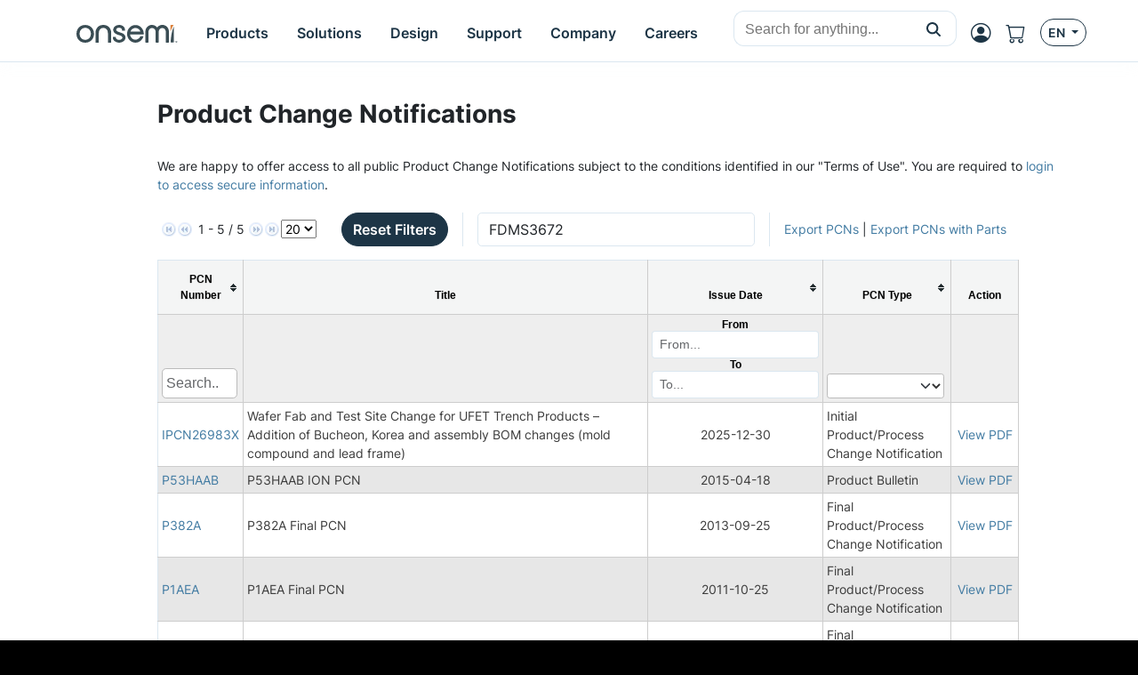

--- FILE ---
content_type: text/html;charset=UTF-8
request_url: https://www.onsemi.com/PowerSolutions/pcnPub.do?pn=FDMS3672
body_size: 36492
content:
<!DOCTYPE html>
<html lang="en">
<head>
    <meta http-equiv="X-UA-Compatible" content="IE=edge"> 
<meta http-equiv="Content-Type" content="text/html; charset=utf-8">
<meta name="viewport" content="width=device-width, initial-scale=1,maximum-scale=1.0, user-scalable=no, shrink-to-fit=no">
<title>Product Change Notifications</title>
    <link rel="icon" type="image/png" href="/images/logo/onsemi_favicon.png"/>

<link rel="canonical" href="https://www.onsemi.com/PowerSolutions/pcnPub.do?pn=FDMS3672" />
			<link rel="preload" as="font" href="/site/fonts/OpenSans-Regular.woff2" type="font/woff2" crossorigin="anonymous">
<!--<link rel="preload" as="font" href="/site/fonts/OpenSans-Light.woff2" type="font/woff2" crossorigin="anonymous">-->
<link rel="preload" as="font" href="/site/fonts/OpenSans-Bold.woff2" type="font/woff2" crossorigin="anonymous">
<style>
    /*   !NOTE - Noto Sans is subset of Open Sans so Open Sans font files are currently used instead for English   */
    @font-face{
        font-family: 'Noto Sans';
        font-weight: 400;
        font-style: normal;
        font-display: swap;
        src: local('Open Sans Regular'), local('OpenSans-Regular'), url('/site/fonts/OpenSans-Regular.woff2') format('woff2'), url('/site/fonts/OpenSans-Regular.woff') format('woff');
    }
    @font-face{
        font-family: 'Noto Sans Light';
        font-weight: 300;
        font-style: normal;
        font-display: swap;
        src: local('Open Sans Light'), local('OpenSans-Light'), url('/site/fonts/OpenSans-Light.woff2') format('woff2'), url('/site/fonts/OpenSans-Light.woff') format('woff');
    }
    @font-face{
        font-family: 'Noto Sans Bold';
        font-weight: 600;
        font-style: normal;
        font-display: swap;
        src: local('Open Sans Bold'), local('OpenSans-Bold'), url('/site/fonts/OpenSans-Bold.woff2') format('woff2'), url('/site/fonts/OpenSans-Bold.woff') format('woff');
    }
</style>
<!-- POLYFILLS -->
<!-- <script src="/site/js/polyfills.js"></script> -->

<!-- https://www.npmjs.com/package/whatwg-fetch -->
<script src="/site/js/fetch.umd.js"></script>

<!-- https://www.npmjs.com/package/core-js -->
<script src="/site/js/core-js.min.js"></script>
<script type="text/javascript" src="https://cdn.wootric.com/wootric-sdk.js"></script>

<script src="/js/trackingScripts.js"></script>
<script src="/js/libraries/dk-hc.js"></script>
<script src="/js/libraries/dk-hc-oidc-client.js"></script>
<script src="/js/libraries/dk-hc-sso.js"></script>

<script type="application/ld+json">
{
    "@context": "http://schema.org",
    "@graph": [
        {
            "@type": "WebPage",
            
        "url": "https://www.onsemi.com/PowerSolutions/pcnPub.do?pn=FDMS3672",
      
            "dateModified": "2026-01-20",
            "name": "Product Change Notifications",
            "description": "Product Change Notifications"
        },
        {
            "@type": "Organization",
            "name": "onsemi",
            "url": "https://onsemi.com/",
            "logo": "https://www.onsemi.com/images/logo/onsemi_logo_full_color.svg",
            "sameAs": [
                "https://www.linkedin.com/company/onsemi/",
                "https://www.youtube.com/user/ONSemiconductor",
                "https://x.com/onsemi",
                "https://www.facebook.com/onsemi",
                "https://www.instagram.com/onsemi_official"
            ],
            "address": [
                {
                    "@type": "PostalAddress",
                    "streetAddress": "5701 N Pima Rd, Scottsdale, AZ 85250, USA",
                    "addressLocality": "Scottsdale",
                    "addressRegion": "Arizona",
                    "postalCode": "82250"
                }
            ]
        }
    ]
}
</script><META name="y_key" content="84ac163fcc17f723">
<META name="y_key" content="44c39f8dfc0624f3" >
<meta name="msvalidate.01" content="775093C6EB5D227237036F06BABB6FE6" />
<meta name="msvalidate.01" content="8B9F58EFE8ED5420451D298BA409CEBA" />
<meta name="google-site-verification" content="86iPK8aALmzh16k7b4jP6yJQV2WBdObIretwbeDC6G4" />
<meta name="google-site-verification" content="Q0T0OzmiC6U-o9N3BgHQno8NWyK_TvuZBvjxw34Ysu0" />
<meta property="twitter:account_id" content="44640024" />
<meta name="KEYWORDS" content=""/>
<meta name="DESCRIPTION" content="Product Change Notifications"/>
<link href="https://www.onsemi.com/PowerSolutions/pcnPub.do?pn=FDMS3672"
      rel="alternate"
      hreflang="x-default"/>

<link rel="alternate" href="https://www.onsemi.com/PowerSolutions/pcnPub.do?pn=FDMS3672" hreflang="en-us" />
<link rel="alternate" href="https://www.onsemi.cn/PowerSolutions/pcnPub.do?pn=FDMS3672" hreflang="zh-cn" />
<link rel="alternate" href="https://www.onsemi.jp/PowerSolutions/pcnPub.do?pn=FDMS3672" hreflang="ja-jp" />
	<link rel="stylesheet" type="text/css" href="/site/css/style.css" />
	<link rel="stylesheet" type="text/css" href="/site/js/jqueryTablesorter/themes/onsemi/style.css" />
	<link rel="stylesheet" type="text/css" href="/site/js/jqueryTablesorter/addons/pager/jquery.tablesorter.pager.css" />
	<link rel="stylesheet" type="text/css" href="/site/js/jqueryTablesorter/dist/css/theme.blue.min.css" />
<link rel="stylesheet" type="text/css" href="/site/css/jquery-ui-1.12.1.theme.min.css" />
<link rel="stylesheet" type="text/css" href="/site/css/jquery-ui-1.12.1.min.css" />
<script src="/site/js/jquery-1.12.4.min.js" type="text/javascript"></script>
<script src="/site/js/scripts.js" type="text/javascript"></script>
	<script src="/site/js/jqueryTablesorter/jquery.tablesorter.js" type="text/javascript"></script>
	<script src="/site/js/jqueryTablesorter/addons/pager/jquery.tablesorter.pager.js" type="text/javascript"></script>
	<script src="/site/js/jqueryTablesorter/jquery.tablesorter.widgets.js" type="text/javascript"></script>
	<script src="/site/js/jqueryTablesorter/dist/js/widgets/widget-filter-formatter-jui.min.js" type="text/javascript"></script>
<script src="/site/js/jquery-ui-1.12.1.min.js" type="text/javascript"></script>
<script type="text/javascript">
  function readCookie(name) {
    var nameEQ = name + "=";
    var ca = document.cookie.split(';');
    for(var i=0;i < ca.length;i++) {
      var c = ca[i];
      while (c.charAt(0)==' ') c = c.substring(1,c.length);
      if (c.indexOf(nameEQ) == 0) return c.substring(nameEQ.length,c.length);
    }
    return null;
  }

  var trackCookie = readCookie("_onTrac");
  
  if (trackCookie != 'undefined' && trackCookie != '' && trackCookie != 'null') {
    var params = 'onTracId=' + trackCookie; 

    (function() {
        var ot = document.createElement('script'); ot.type = 'text/javascript'; ot.async = true;
        ot.src = ('https:' == document.location.protocol ? 'https://' : 'http://') + 'www.onsemi.com/PowerSolutions/onTracTracking?'+params;
        var s = document.getElementsByTagName('script')[0]; s.parentNode.insertBefore(ot, s);
      })();
  }
</script>
<script src="/site/js/jquery.cookie.js" type="text/javascript"></script>
<!-- Adding MarketO Munchkin code  -->
<script type="text/javascript">
    (function() {
        var didInit = false;
        function initMunchkin() {
            if(didInit === false) {
                didInit = true;
                Munchkin.init('502-VWR-567');
                dataLayer.push({'initMunchkin': 'true'});
            }
        }
        var s = document.createElement('script');
        s.type = 'text/javascript';
        s.async = true;
        s.src = '//munchkin.marketo.net/munchkin.js';
        s.onreadystatechange = function() {
            if (this.readyState == 'complete' || this.readyState == 'loaded') {
                initMunchkin();
            }
        };
        s.onload = initMunchkin;
        document.getElementsByTagName('head')[0].appendChild(s);
    })();
</script>

<script type="text/javascript" src="/site/js/marketo.js"></script>

<!-- Google Tag Manager -->

<script type="text/javascript">



            dataLayer.push({'USER-MYON-LOGIN-STATUS': 0});            

    
dataLayer.push({'contentLang':'en'});

var gaPushLoginCookieName = 'gaPushLogin';
var myonLogin;

if (readCookie(gaPushLoginCookieName) == 'true') {
    dataLayer.push({'event': 'USR-MYON-LOGIN'});
    myonLogin = true;
    eraseSiteCookie(gaPushLoginCookieName);
}

pushToMarketo('https://www.onsemi.com');

$(document).ready(function() {
    
    $('.gaSearch.simpleSearchForm').on('submit', function() {        
        if ($(this).data('eventaction')) {
            dataLayer.push({            
                'eventCategory': 'SEARCH',
                'eventAction': $(this).data('eventaction'),    
                'eventLabel': $(this).find('.simpleSearchText').val(),
                'event': 'universalSearchEvent'
            });
        }
    });
    
    $('.gaSearch:has(> table.multiSearchForm)').on('submit', function() {
        if ($(this).data('eventaction')) {
            dataLayer.push({            
                'eventCategory': 'SEARCH',
                'eventAction': $(this).data('eventaction'),    
                'eventLabel': $(this).find('.multiSearchText').val(),
                'event': 'universalSearchEvent'
            });
        }
    });    
});
</script>

</script>

<script>
(function(w,d,s,l,i){w[l]=w[l]||[];w[l].push({'gtm.start':
new Date().getTime(),event:'gtm.js'});var f=d.getElementsByTagName(s)[0],
j=d.createElement(s),dl=l!='dataLayer'?'&l='+l:'';j.async=true;j.src=
'https://www.googletagmanager.com/gtm.js?id='+i+dl;f.parentNode.insertBefore(j,f);
})(window,document,'script','dataLayer','GTM-NFD9MXJ');
</script>
<!-- End Google Tag Manager -->

<!-- Global site tag (gtag.js) - DoubleClick -->
<script type="text/javascript" async src="https://www.googletagmanager.com/gtag/js?id=DC-6327042"></script>
<script type="text/javascript">
  window.dataLayer = window.dataLayer || [];
  function gtag(){dataLayer.push(arguments);}
  gtag('js', new Date());
  gtag('config', 'DC-6327042');
</script>
<!-- End of global snippet: Please do not remove -->


<!-- RTP tag -->
<script type='text/javascript'>
    if(navigator.userAgent.match(/.(Googlebot|msnbot|Bingbot|Slurp|DuckDuckBot|Baiduspider|YandexBot|Sogou|facebot|Ia_archiver)./gi) == null){
        (function(c,h,a,f,i,e){c[a]=c[a]||function(){(c[a].q=c[a].q||[]).push(arguments)};
            c[a].a=i;c[a].e=e;var g=h.createElement("script");g.async=true;g.type="text/javascript";
            g.src=f+'?aid='+i;var b=h.getElementsByTagName("script")[0];b.parentNode.insertBefore(g,b);
        })(window,document,"rtp","//sjrtp-cdn.marketo.com/rtp-api/v1/rtp.js","onsemi");
        rtp('send','view');
        rtp('get', 'campaign',true);
        dataLayer.push({'rtp': '1'}, {'event': 'rtpReady'}); }
    function onTealiumLoadRTP(){utag.track("link",{ "tealium_event": "rtp_ready" });}
</script>
<!-- End of RTP tag --><!--<link rel="stylesheet" href="/site/css/responsive-homepage-css.css" />-->
<link rel="stylesheet" href="/site/css/default.css">
<link rel="stylesheet" href="/site/css/font-awesome.min.css">
<link rel="stylesheet" href="/site/jquery.mmenu/jquery.mmenu.all.css" />
<link rel="stylesheet"
	href="/site/jquery.mmenu/wrappers/bootstrap/jquery.mmenu.bootstrap.css" />
<link rel="stylesheet" href="/site/css/yamm/yamm.css">
<!--link rel="stylesheet" href="/site/css/headerProductsFloatingMenu.css"/-->
<link rel="stylesheet" href="/site/css/hamburgers.min.css"/>
<link rel="stylesheet" href="/site/css/guidelines.css"/>


<style>
body{
	min-height: 100%;
	background-color: black;
}
	
header #navigation {
	z-index: 101;
	width: 100%;
	position: relative;
    padding: 0px;
}
header #navigation {
    background: #000;
}
header #navigation div.row{
	background: transparent;
	padding: 0px;
}

.wireframe-box {
	min-height: 150px;
	text-align: center;
	padding: 20px;
}

header .wireframe-box {
	min-height: 0;
	padding: 0;
}

header .wireframe-box .logo {
	display: block;
	width: 435px;
}

.content {
	background: none;
	padding-top: 20px;
}

.navbar input[type="text"] {
	height: 35px;
}

.navbar a {
	text-decoration: none;
}

.yamm-content {
	text-overflow: inherit !important;
	white-space: inherit;
}

.navbar-nav>.nav-item>a {
	white-space: nowrap;
}

.top-link {
	display: inline-block;
}

.frame {
	padding: 0;
}

.navbar.yamm {
	padding: 0 16px;
}
.navbar.yamm #bootstrap-navbar {
	height: 100%;
}

.navbar.yamm #bootstrap-navbar *:not(.fa){
    font-family: "Noto Sans";
}

.navbar.yamm #bootstrap-navbar .navbar-nav > .nav-item > .nav-link{
	height: 100%;
    line-height: 26px;
    padding: 5px 7px 3px 7px;
    margin: 0 0.5px;
    list-style: none;
}
.navbar.yamm .fa-shopping-cart{
    font-size: 22px;
}
@media(min-width:1090px) {
    .navbar.yamm #bootstrap-navbar .navbar-nav > .nav-item > .nav-link {
        line-height: 30px;
        padding: 7px 18px 5px 18px;
    }
    .navbar.yamm .fa-shopping-cart{
        font-size: 26px;
    }
}

@media(min-width:1300px) {
    .navbar.yamm #bootstrap-navbar .navbar-nav > .nav-item > .nav-link {
        line-height: 34px;
        padding: 9px 22px 7px 22px;
    }
    .navbar.yamm .fa-shopping-cart{
        font-size: 30px;
    }
}


.navbar.yamm #bootstrap-navbar .navbar-nav > .nav-item > a {
	border: 1px solid transparent;
}




.navbar.yamm #bootstrap-navbar .navbar-nav > .nav-item.nav-item-active > a, .navbar.yamm #bootstrap-navbar .navbar-nav > .nav-item.nav-item-active.myon-link:hover > span {
    border-radius: 3px 3px 0px 0px;
}

.navbar.yamm #bootstrap-navbar .navbar-nav > .nav-item:hover > a, .navbar.yamm #bootstrap-navbar .navbar-nav > .nav-item.myon-link:hover > span {
	border-radius: 3px 3px 0px 0px;
}

.navbar.yamm #bootstrap-navbar .navbar-nav:first-child > .nav-item:first-child > a:hover {
    border-radius: 0px 3px 0px 0px;
}

.navbar.yamm #bootstrap-navbar .navbar-nav:last-child > .nav-item:last-child > a:hover {
    border-radius: 3px 0px 0px 0px;
}

.navbar.yamm #bootstrap-navbar .navbar-nav > .nav-item.myon-link > span > a, .navbar.yamm #bootstrap-navbar .navbar-nav > .nav-item.myon-link:hover > span > a {
	color: white;
}

.navbar.yamm #bootstrap-navbar .navbar-nav > .nav-item.myon-link:hover > span {
	border-radius: 8px;
}

.navbar.yamm #bootstrap-navbar .navbar-nav > .nav-item > a, .navbar.yamm #bootstrap-navbar .navbar-nav > .nav-item.myon-link > span > a{
	font-size: 20px;
	font-weight: normal;
	font-family: "Noto Sans Bold";
	line-height: 12px;
    vertical-align: middle;
}

.myon-link {
	white-space: nowrap;
}
.myon-link .nav-link{
    border: 1px solid transparent;
}

header, footer {
	background-color: #235a92;
}

.categoryMap {
	width:100%;
}

.yamm-navigation .navbar .nav-link {
	color: #fff;
}


</style>
<!--wireframe styles-->

<style>
.carousel-control-next-icon, .carousel-control-prev-icon {
	background-color: #000;
	border-radius: 15px;
	height: 30px;
	width: 30px;
	background-size: 15px;
}

.carousel-control-next-icon {
	background-position-x: 9px;
}

.carousel-control-prev-icon {
	background-position-x: 7px;
}
@media(min-width: 768px) {
    .carousel-indicators {
        bottom: 35px;
    }
}
.carousel-indicators li {
	border: 2px solid #bebebe;;
	max-width: 12px;
	height: 12px;
	width: 12px;
	border-radius: 8px;
	background: #bebebe;;
}


	header .wireframe-box h3 {
		position: absolute;
		right: 50px;
		top: 65px;
		color: #fff;
		font-family: "Noto Sans Bold";
	}

	.default-content h5 {
		font-family: "Noto Sans Bold";
	}

.carousel-indicators .active {
	background-color: #28972e;
	border: 2px solid #28972e;
}

.carousel-item-next.carousel-item-left,
.carousel-item-prev.carousel-item-right {
	transform: translateX(0);
	@supports (transform-style: preserve-3d) {
		transform: translate3d(0, 0, 0);
	}
}

.carousel-item-next,
.active.carousel-item-right {
	transform: translateX(100%);
	@supports (transform-style: preserve-3d) {
		transform: translate3d(100%, 0, 0);
	}
}

.carousel-item-prev,
.active.carousel-item-left {
	transform: translateX(-100%);
	@supports (transform-style: preserve-3d) {
		transform: translate3d(-100%, 0, 0);
	}
}

.yamm-navigation .expMenu, .yamm-navigation .expMenuLeaf {
	margin: 0;
}

</style>
<!--carousel styles-->
<style>
/*.yamm-navigation .nav-link::before {
	background: url('/site/images/tabs.png') 0 -603px no-repeat;
	display: inline-flex;
}
}

.yamm-navigation .nav-link::before {
	display: inline-block;
	width: 14px;
	height: 14px;
	vertical-align: middle;
	content: "";
}*/

.navbar.yamm .floatingMenuTopMenu {
	position: absolute;
	background-color: #006218;
	left: 100%;
	z-index: 2;
	
}

.mmmenu-navigation .navbar {
	height: 46px;
}

.mmmenu-navigation > .navbar > .navbar-header > button#mobile-menu-button{
	background-color: inherit;
}

.navbar.yamm .form-inline .form-control {
	padding: 5px;
	height: 25px;
	width: 120px;
	font-size: 12px;
	margin: 0;
}
.navbar.yamm .form-inline select {
	display: inline-block;
	width: 130px;
	height: 28px;
	padding: 0;

}

.navbar.yamm {
	background: url('/site/images/BGs.png') 0 -892px repeat-x;
	box-shadow: black 1px 2px 7px -1px;
	height: 39px;
}

@media(min-width:1090px){
    .navbar.yamm {
        height: 47px;
    }
}

@media(min-width:1300px){
    .navbar.yamm {
        height: 55px;
    }
}

.navbar.yamm .form-inline .search-options {
	position: absolute;
	top: 21px;
	color: #fff;
}


.navbar.yamm .form-inline .btn {
	height: 28px;
	padding: 0px 10px;
	margin: 0px;
}

.navbar.yamm .dropdown-menu {
	margin-top: 0;
	background: white;
	color: black;
    padding-top: 0px;
    padding-bottom: 8px;
    border-radius: 0;
    border-top: 0;
    border-bottom: 3px solid #54B948;
}
.navbar.yamm .dropdown-menu.force-open ul{
    display: block !important;
}
@media(min-width: 1200px){
    .navbar.yamm .dropdown-menu ul {
        padding-bottom: 12px;
    }
}

.navbar.yamm .dropdown-menu ul .top-link{
	padding: 5px;
	border-right: 1px solid black;
	display: table-cell;
	white-space: nowrap;
	border-bottom: 2px solid black;
	padding-left: 15px;
	padding-right: 15px;
	font-weight: bold;
	
}

.navbar.yamm .dropdown-menu ul .top-link {
	background-color: #55B949; 
}



.navbar.yamm .dropdown-menu ul .top-link:first-child {
	background-color: #28972e; 
}

.navbar.yamm .dropdown-menu ul .top-link:hover {
	background-color: #006118; 
}
.navbar.yamm .dropdown-menu ul .top-link:nth-last-child(2){
	width: 100%;
	border-right: none;
	background-color: #28972e;
}

.navbar.yamm .dropdown-menu ul .top-link:first-child{
	border-bottom: none;
}

.navbar.yamm .dropdown-menu ul .top-link a, .navbar.yamm .dropdown-menu ul .top-link a:focus, .navbar.yamm .dropdown-menu ul .top-link a:hover {
	color: #fff;
}
#navigation .navbar.yamm .dropdown-menu ul > li {
    list-style: none;
}
.navbar.yamm .dropdown-menu ul > li > .row > [class^="col"] {
    padding-top: 8px;
    padding-bottom: 8px;
}
@media(min-width: 1200px){
    .navbar.yamm .dropdown-menu ul > li > .row > [class^="col"]{
        padding-top: 10px;
        padding-bottom: 10px;
    }
}
#navigation .navbar.yamm .dropdown-menu ul a {
	color: #2D763A;
    font-size: 14px;
    font-weight: normal;
    line-height: 18px;
    white-space: normal;
    list-style: none;
}
#navigation .navbar.yamm .dropdown-menu ul a:hover{
    background: none;
}
@media(min-width: 1200px){
    .navbar.yamm .dropdown-menu ul a {
        font-size: 16px;
        line-height: 20px;
    }
}
#navigation .navbar.yamm .dropdown-menu ul ul br{
    display: inline;
}
#navigation .navbar.yamm .dropdown-menu ul .dropdown-item{
    padding: .25rem 1.5rem;
    list-style: none;
}
#navigation .navbar.yamm .dropdown-menu ul ul.list-unstyled > li{
    list-style: none;
    break-inside: avoid;
}
#navigation .navbar.yamm .dropdown-menu ul .dropdown-heading, #navigation .navbar.yamm .dropdown-menu ul .dropdown-subheading, .tech-support-col > div h4, .tech-support-col > div h5{
    color: black;
    font-size: 16px;
    font-weight: normal;
    line-height: 20px;
    margin: 3px 1.5rem;
    padding: 2px 0;
    width: auto;
    list-style: none;
}
#navigation .navbar.yamm .dropdown-menu ul .dropdown-list-icon-menu {
    column-count: 2;
    margin-left: 20px;
    margin-right: 20px;
    margin-top: 8px;
}
#navigation .navbar.yamm .dropdown-menu ul .dropdown-list-icon-menu > li {
    margin: 0 10px;
    padding: 2px 0;
    line-height: 1.4;
}
#navigation .navbar.yamm .dropdown-menu ul .dropdown-list-icon-menu > li i {
    background: no-repeat center center;
    background-size: auto 24px;
    width: 40px;
    height: 40px;
    display: table-cell;
}
#navigation .navbar.yamm .dropdown-menu ul .dropdown-list-icon-menu > li i[data-textid*="ORDERHISTORY"] {
    background-image: url('/site/images/myonmenu/shopping-cart.png');
}
#navigation .navbar.yamm .dropdown-menu ul .dropdown-list-icon-menu > li i[data-textid*="SAVEDFILTERS"] {
    background-image: url('/site/images/myonmenu/filter.png');
}
#navigation .navbar.yamm .dropdown-menu ul .dropdown-list-icon-menu > li i[data-textid*="DIAGRAMWORKSHEETS"] {
    background-image: url('/site/images/myonmenu/document-icon-black.png');
}
#navigation .navbar.yamm .dropdown-menu ul .dropdown-list-icon-menu > li i[data-textid*="MYHISTORY"] {
    background-image: url('/site/images/myonmenu/history.png');
}
#navigation .navbar.yamm .dropdown-menu ul .dropdown-list-icon-menu > li i[data-textid*="DOWNLOADEDSOFTWARE"] {
    background-image: url('/site/images/myonmenu/arrow-envelope.png');
}
#navigation .navbar.yamm .dropdown-menu ul .dropdown-list-icon-menu > li i[data-textid*="FORUM"] {
    background-image: url('/site/images/myonmenu/community.png');
}
#navigation .navbar.yamm .dropdown-menu ul .dropdown-list-icon-menu > li i[data-textid*="WEBINAR"] {
    background-image: url('/site/images/myonmenu/webinars.png');
}
#navigation .navbar.yamm .dropdown-menu ul .dropdown-list-icon-menu > li span,
#navigation .navbar.yamm .dropdown-menu ul .dropdown-list-icon-menu > li a {
    display: table-cell;
    padding: 6px;
    color: #2D763A;
    width: auto;
}
#navigation .navbar.yamm .dropdown-menu ul .dropdown-list-icon-menu > li span {
    cursor: default;
    color: #000;
}
#navigation .navbar.yamm .dropdown-menu ul .login-for-panel > div, #navigation .navbar.yamm .dropdown-menu ul .login-for-panel > ul {
    max-width: 550px;
}
@media(min-width: 1200px){
    .navbar.yamm .dropdown-menu ul .dropdown-heading, .navbar.yamm .dropdown-menu ul .dropdown-subheading, .tech-support-col > div h4, .tech-support-col > div h5{
        font-size: 18px;
        line-height: 23px;
    }
}
.navbar.yamm .dropdown-menu ul a.dropdown-heading {
    border-bottom: 1px solid transparent;
}
.navbar.yamm .dropdown-menu ul a.dropdown-heading{
    display: inline-block;
    text-decoration: none;
}
.navbar.yamm .dropdown-menu ul a.dropdown-heading::after{
    font-size: 13px;
    margin-left: 2px;
}
.navbar.yamm .dropdown-menu ul .dropdown-heading:hover, .navbar.yamm .dropdown-menu ul .dropdown-subheading:hover{
    background: none;
}
.navbar.yamm .dropdown-menu ul a.dropdown-heading:hover{
    border-color: red;
    box-shadow: grey 0 5px 10px -7px;
}
.navbar.yamm .dropdown-menu ul {
	padding-left: 0;
}

.headingBulletTopMenu, .arrowTopMenu{
    font-size: 22px !important;
    line-height: 10px;
}

.floatingMenuTopMenu div{
    font: inherit;
}

footer ul {
	list-style-type: none;
	text-align: left;
	margin-left: 0;
	padding: 0;
}

footer {
	text-align: left;
	color: #fff;
}

footer .wireframe-box.justify-content-center{
	text-align: center;
}

footer .wireframe-box {
	list-style-type: none;
	text-align: left;
}

footer li{
	border-left: 1px solid #fff;
}

footer li .dropdown-item {
	margin: 0;
}

footer li a {
	margin: 15px;
	white-space: normal;
}

.carousel-item img {
	width: 100%;
}

.mm-navbars-bottom img {
	max-width: 100%;
}

.language-select li {
	float: left;
	color: #fff;
    list-style: none;
}

.language-select li a, .language-select li a:hover {
	color: #fff;
	text-decoration: none;
	padding: 5px;
	font-weight: normal;
}

.language-select li {
	font-size: 12px;
 }
 

.mmmenu-navigation .navbar-toggler, .mmmenu-navigation .navbar-toggler:focus{
	color: #fff;
}

.mmmenu-navigation .navbar.bg-faded {
	background-color: #000;
	border-bottom: 3px solid black;
}

#navigation .navbar.yamm .dropdown-menu ul a.dropdown-item:hover {
	color: red;
    background: none;
}
.navbar.yamm .dropdown-menu ul a.dropdown-item:active{
    background: none;
}
#navigation .nav-item{
    list-style: none;
}
#navigation .navbar.yamm .dropdown-menu ul .dropdown-item.users-login{
    color: #2D763A;
    font-family: "Noto Sans Bold" !important;
}

.carousel-inner, .carousel, .carousel-item {
	height: 100%;
}

.yamm .main-product-taxonomy{
font-weight: bold;
color: #000;
margin-bottom: 5px;


}

.yamm .dropdown-menu ul .menuInColumns .menuText {
	padding: 3px;
}

.yamm .dropdown-menu ul .menuInColumns .menuText:hover {
	background-color: #006118;
	border-radius: 10px;
	
}

.yamm .main-product-taxonomy::before {
background: url('/site/images/tabs.png') 0 -630px no-repeat;
width: 18px;
height: 15px;
display: inline-block;
content: "";


}

.navbar.yamm .yamm-content {
	padding-top: 5px;
}

#mobile-menu-button {
	padding: 2px;	
}

#mobile-menu-button:focus {
	outline: none;
}

#mobile-menu-button .hamburger-inner, #mobile-menu-button .hamburger-inner::after, #mobile-menu-button .hamburger-inner::before {
	width: 25px;
	background-color: #fff;
}

#mobile-menu-button:not(.is-active) .hamburger-inner::after {
	top: -14px;
}

#mobile-menu-button:not(.is-active) .hamburger-inner::before {
	top: -7px;
}

#mm-bootstrap-navbar {
	background: #fff;
}

#mm-blocker {
	display: none !important;
}

.yamm-navigation .search-button, .yamm-navigation .close-search, .yamm-navigation .search-button:hover, .yamm-navigation .close-search:hover, .yamm-navigation .search-wrapper .btn:hover, .search-wrapper .btn:focus, .search-wrapper .btn:active, .search-form .btn:focus {
	background: none;
	border: none;
	box-shadow: none;
}
</style>


<style>
body {
    font-size: 12px;
}

.yamm-navigation .nav-link {
font-size: 12px;
font-weight: bold;
}

.yamm-navigation .dropdown-menu {
font-size: 12px;
}

.mobile-logo {
	height: 30px;
	width: 30px;
}

.products-select, .xref-select {
	cursor: pointer;
}

.search-wrapper {
	margin-left: auto;
}

#page {
	overflow: hidden;
	background-color: white;
	/*color: black;*/
    position: relative;
}
#searchForm {
	justify-content: end;
	height: 31px;
	vertical-align: middle;
}

.expand-search-buttons {
	display: inline-block;
}

.search-wrapper {
	display: none;
	margin-right: 5px;
}

.search-wrapper #searchForm #query {
	padding-left: 3px;
}

.search-wrapper select {
	color: #28972e; 
}

.close-search {
	display: none;
}

@media (min-width: 1280px) {
	.search-wrapper {
		display: inline-block;
	}
	
	.expand-search-buttons {
		display: none;
	}
}

.expand-search-buttons .btn {
	padding: 0;
	margin-top: 5px;
}

#page .bodyWrapper h4 {
	font-weight: normal;
}

a, a:link, a:active, a:visited {
	text-decoration: none;
}

a:hover:not(footer *):not(header *) {
	text-decoration: underline;
}

header a:hover {
	text-decoration: none;
}

#loginBox {
	height: auto;
}

button.button3 .text .buttonImage {
	height: 19px;
}

.loginInfo tr td p {
	margin: 0;
}

.loginInfo label[for="rememberLogin"] {
    margin: 0;
}

#feedback button{
	text-transform: none;
	color: white;
	background-color: inherit;
}
#feedback .fdbkButtons button{
	margin: 0px;
	padding: 0px;
}

#feedback h2, #feedback h2 a {
	font-weight: normal;
	font-size: 16px;
	font-family: "Noto Sans Bold";
}
#fdbkForm {
	min-height: 216px;
}

#fdbkExpand button.button2 div.buttonImage, .fdbkSupport button.button2 div.buttonImage {
	height: auto !important;
}

#fdbkEmail {
	padding: 1px 5px;
	height: 20px;
} 
 
.german-content, .english-content {
	display: none;
}
.tech-support-col > h1, .tech-support-col > p, .tech-support-col > .ds-heading{
    display: none;
}
.tech-support-col > div > table{
    margin: 3px 1.5rem !important;
}
.tech-support-col > div * {
    color: #2A7530 !important;
}
.tech-support-col > div h4, .tech-support-col > div h5{
    margin: 0 !important;
    font-family: "Noto Sans Bold" !important;
}
#navigation .tech-support-buttons{
    margin: 3px 1.5rem;
}
#navigation .tech-support-buttons > a{
    display: inline;
}
#myonDropdownContent .myon-login-text > div:first-child {
    font-size: 0.75rem;
}

.cc-window {
    background-color: #222 !important;
}
.cc-message {
    font-size: 0.8rem;
    margin: 0.8rem;
}
.cc-message a {
    color: #31a8f0;
}
.cc-compliance {
    direction: rtl;
}
.cc-banner .cc-btn {
    margin: 0.3rem 0.2rem !important;
    padding: 0.4rem 0.7rem !important;
    text-decoration: none !important;
    border-radius: 5px;
    white-space: nowrap;
    transition: background 200ms ease-in-out;
}
.cc-banner .cc-btn:hover {
    background-color: #009F28 !important;
}

header, footer {
    font-size: 1rem;
    font-family: 'Inter';
}

</style>

<script type="text/javascript">

    $(document).ready(function() {
        var outageSiteCookie = getCookie("outageSite");
        var outage = $('#siteOutageHidden');
        if (outage.val() != "" ) {
            if (outageSiteCookie == 'hide') {
                $('#outage').hide();
            } else {
                $('#outage').show();
            }
        }

        NavigationDropDownMenuOverlayHandler();
    });

    function setCookie(cname, cvalue, exdays) {
        var d = new Date();
        d.setTime(d.getTime() + (exdays * 24 * 60 * 60 * 1000));
        var expires = "expires=" + d.toGMTString();
        document.cookie = cname + "=" + cvalue + "; " + expires + ("; path=/") ;
    }

    function getCookie(cname) {
        var name = cname + "=";
        var ca = document.cookie.split(';');
        for (var i = 0; i < ca.length; i++) {
            var c = $.trim(ca[i]);
            if (c.indexOf(name) == 0) return c.substring(name.length, c.length);
        }
        return "";
    }

    function deleteCookie(name) {
        document.cookie = name + '=; expires=Thu, 01 Jan 1970 00:00:01 GMT;';
    }

    function showHideOutage(){
        if ( $('#outage').is(":visible")) {
            $('#outage').hide();
            setCookie("outageSite", "hide", 10);
        } else {
            $('#outage').show();
            setCookie("outageSite", "show", 10);
        }
    }

    function toggleSearchTypeSelect(visible){
        var sts =  $("#searchTypeSelectWrapper");
        if (visible) {
            if (!$(".search-autocomplete:visible").length)
                sts.show();
        }
        else
            sts.hide();
    }

    function selectSearchType(listItem, type){
        $('#searchTypeInput').val(type);
        $("#query").attr("placeholder", listItem.innerText);
        $(".active-search-type").removeClass("active-search-type");
        $(listItem).addClass("active-search-type");
        $("#query").focus();
    }

    let WebsiteSearchHandler = (function () {
        let instance;

        let SearchHandler = function() {
            instance = this;

            this.bigZetaSearchKey = 'y7kv6g0vp5';
            this.bigZetaApiUrl = 'https://api.bigzeta.com';
            //this.bigZetaAutocompleteService = '/keyword/suggest?key=' + this.bigZetaSearchKey + '&q=';
            this.searchLocationPath = '/search-results/';
            this.searchTargetUrl = this.searchLocationPath + '?bz-search=';
            this.searchTargetAddedParams = '&key=' + this.bigZetaSearchKey + '&bz-page=0&is_redirect=true';
            this.searchInputs = '.website-search-query, .xref-search-query';
            this.xrefSearchInputClass = 'xref-search-query';
            this.XREFFLAG = '&xrefSearch';

            window.addEventListener('DOMContentLoaded', instance.init.bind(instance));
        }

        SearchHandler.prototype = {
            init: function () {
                let xRefSearchInputs = document.querySelectorAll(this.searchInputs);
                console.debug("Cross reference search input count: " + xRefSearchInputs.length);

                for (let i = 0; i < xRefSearchInputs.length; i++) {
                    let searchInput = xRefSearchInputs[i];
                    searchInput.addEventListener("keydown", this.searchOnKeydown.bind(this));
                    searchInput.addEventListener("focus", this.clearSearchInput.bind(this));
                    let form = this.findClosestForm(searchInput);
                    let submit = this.findFormSubmitButton(form);
                    submit = this.clearAllEventHandlers(submit);
                    submit.addEventListener("click", this.searchOnClick.bind(this, searchInput));
                }

                this.processSwitchCrossRefSearchOnLoadIfNeeded();
            },

            searchOnKeydown: function (event) {
                if (event.key === "Enter") {
                    event.preventDefault();
                    console.debug("Search executed / search string: " + event.target.value);

                    if (event.target.value !== '') {
                        this.redirectToSearch(event.target.value, this.isXrefInput(event.target));
                    }
                    return false;
                }
            },

            searchOnClick: function (inputNode, event) {
                event.preventDefault();
                console.debug("Search executed / search string: " + event.target.value);

                if (inputNode.value === '') {
                    inputNode.value = '';
                    inputNode.focus();
                }
                else {
                    this.redirectToSearch(inputNode.value, this.isXrefInput(inputNode));
                }
            },

            redirectToSearch: function (searchText, isXrefSearch) {
                let xrefSearchPart = (isXrefSearch ? this.XREFFLAG : '');
                window.location = this.searchTargetUrl + searchText + this.searchTargetAddedParams + xrefSearchPart;
            },

            findClosestForm: function (node) {
                let elem = node;

                do {
                    if (Element.prototype.matches.call(elem, 'form')) {
                        return elem;
                    }
                    elem = elem.parentElement || elem.parentNode;
                } while (elem !== null && elem.nodeType === 1);

                return null;
            },

            findFormSubmitButton: function (form) {
                let submit = form.querySelector('input[type="submit"]');
                if (submit == null) {
                    submit = form.querySelector('button[type="submit"]');
                }
                if (submit == null) {
                    submit = form.querySelector('button');
                }
                if (submit == null) {
                    submit = form.querySelector('a.mm-next');
                }

                return submit;
            },

            clearAllEventHandlers: function (element) {
                let newClonedElement = element.cloneNode(true);
                element.parentNode.replaceChild(newClonedElement, element);
                return newClonedElement;
            },

            clearSearchInput: function (event) {
                event.target.value = '';
            },

            isXrefInput: function (inputNode) {
                return inputNode.classList.contains(this.xrefSearchInputClass);
            },

            processSwitchCrossRefSearchOnLoadIfNeeded: function () {
                if (this.searchLocationPath !== window.location.pathname) {
                    return;
                }

                const isSearchResultLoaded = document.querySelector('.bz-results_wrapper') != null
                    && document.querySelector('.bz-loader') == null;
                const timeoutToRecheck = 500;

                if (isSearchResultLoaded) {
                    const xrefSearchButton = this.getCrossRefSearchButton();
                    if (window.location.search.indexOf(this.XREFFLAG) >= 0 && xrefSearchButton != null
                        && !xrefSearchButton.classList.contains('is-active')) {
                        xrefSearchButton.click();
                    }
                }
                else {
                    setTimeout(this.processSwitchCrossRefSearchOnLoadIfNeeded.bind(this), timeoutToRecheck);
                }
            },

            getCrossRefSearchButton: function () {
                const websiteSearchButtons = document.querySelectorAll('.bz-filters > .bz-tags .bz-tag');
                for (let i = 0; i < websiteSearchButtons.length; i++) {
                    if (websiteSearchButtons[i].querySelector('svg.custom-tag-icon-cross-reference') != null) {
                        return websiteSearchButtons[i];
                    }
                }

                return null;
            },
        };

        let SearchHandlerConstrutor = function () {
            return instance || new SearchHandler();
        };

        return SearchHandlerConstrutor;
    })();
    WebsiteSearchHandler();

    function NavigationDropDownMenuOverlayHandler() {
        const underMenuOverlay = document.getElementById('navigation-under-overlay');

        $('.nav-item.dropdown').on('shown.bs.dropdown', function () {
            underMenuOverlay.classList.add('active');
        });
        $('.nav-item.dropdown').on('hidden.bs.dropdown', function () {
            underMenuOverlay.classList.remove('active');
        });
    }

</script>

<style>

        body {
            font-family: var(--bs-body-font-family) !important;
        }

        *:not(header *):not(header):not(footer *):not(footer) {
            font-family: var(--bs-body-font-family);
        }

        *:not(header *):not(header):not(footer *):not(footer) {
            font-family: var(--bs-body-font-family);
        }

        h1 {
            display: block;
            font-size: 2em;
            font-weight: bold;
        }

        h2 {
            font-size: 14px;
            color: #444444;
            margin-bottom: 3px;
            margin-top: 5px;
        }

        th {
            text-align: center;
        }

        .table-responsive {
            width: 95%;
        }

        .modal {
            background: rgba(0, 0, 0, 0.5);
        }

        .modal-dialog {
            overflow-y: initial !important
        }

        .modal-body {
            position: relative;
            overflow-y: auto;
            height: 100%;
            width: 100%;
        }

        .img-responsive {
            position: relative;
            left: 50%;
            top: 50%;
        }

        .modal-backdrop {
            position: fixed;
            display: none;
            top: 0;
            right: 0;
            bottom: 0;
            left: 0;
            z-index: -100;
            background-color: #000;
        }

        .modal-backdrop.fade {
            opacity: 1;
        }

        .modal-backdrop.show {
            opacity: 1;
        }

        .pcn thead td {
            vertical-align: bottom;
        }

        .pcn tbody td {
            vertical-align: middle;
        }

        .pcn th:nth-child(6),
        .pcn td:nth-child(6) {
            display: none;
        }

        .tablesorter thead .disabled {
            display: none
        }

    </style>

    <script>
        $(document).ready(function () {
            $("#mainDiv").hide();
            $("#mainWait").show();
            loadAll();

            var $table = $('.pcn').tablesorter({
                theme: 'blue',
                widthFixed: false,
                delayInit: true,
                removeRows: false,
                showProcessing: true,
                //sortList: [[0, 0]],
                initWidgets: true,
                widgets: ['zebra', 'filter'],
                widgetOptions: {
                    filter_reset: '.reset',
                    filter_external: '.find',
                    filter_columnFilters: true,
                    filter_liveSearch: false,
                    filter_filteredRow: 'filtered',
                    filter_placeholder: {search: 'Search...', from: 'From...', to: 'To...'},
                    filter_formatter: {
                        2: function ($cell, indx) {
                            return $.tablesorter.filterFormatter.uiDatepicker($cell, indx, {
                                //from : '2007-01-01', // default from date
                                // to   : '1/18/2014',  // default to date
                                textFrom: 'From',   // "from" label text
                                textTo: 'To',       // "to" label text
                                dateFormat: 'yy-mm-dd',
                                changeMonth: true,
                                changeYear: true
                            });
                        }
                    }
                },
                textExtraction: 'complex'
            })
                .tablesorterPager({
                    container: $('.pager'),
                    output: '{startRow} - {endRow} / {filteredRows}',
                    page: 0,
                    size: 20,
                    delayInit: true,
                    removeRows: false,
                    fixedHeight: true,
                    ajaxProcessing: function (ajax) {
                        if (ajax && ajax.hasOwnProperty('data')) {
                            // return [ "data", "total_rows" ];
                            return [ajax.data, ajax.total_rows];
                        }
                    },

                    cssNext: '.next',
                    cssPrev: '.prev',
                    cssFirst: '.first',
                    cssLast: '.last',
                    cssGoto: '.gotoPage',
                    cssPageDisplay: '.pagedisplay',
                    cssPageSize: '.pagesize',
                    cssDisabled: 'disabled'
                });

            $.tablesorter.filter.bindSearch($table, $('.find'), false);

            let fromData = document.querySelector('.dateFrom');
            if (fromData) {
                fromData.classList.add('w-auto');
                fromData.classList.add('form-control');
                fromData.classList.add('form-control-sm');
            }
            let toData = document.querySelector('.dateTo');
            if (toData) {
                toData.classList.add('w-auto');
                toData.classList.add('form-control');
                toData.classList.add('form-control-sm');
            }

            document.querySelectorAll('input.tablesorter-filter').forEach(filter => {
                filter.classList.add('form-control');
            });

            document.querySelectorAll('select.tablesorter-filter').forEach(filter => {
                filter.classList.add('form-select');
                filter.classList.add('form-select-sm');
            });

            $('.exportPcn').on('click', function () {
                var filterValue = $(".filtered");

                if (filterValue.length == 0) {
                    downloadFile('/PowerSolutions/pcnPub.do?method=export', 'pcn=');
                } else {
                    var csv = [];
                    // find only visible rows; we're ignoring filtered/hidden rows
                    $('#pcns #mainTable_body').find('tr').not('.filtered').find('.pcnNumberValue').each(function () {
                        csv.push($(this).data('pcnnumber'));
                    });

                    downloadFile('/PowerSolutions/pcnPub.do?method=export', 'pcn=' + csv);
                }
            });

            $('.exportPcnOpn').on('click', function () {
                // check if the
                var filterValue = $(".filtered");
                var opn = $('#find').val();

                if (filterValue.length == 0) {
                    downloadFile('/PowerSolutions/pcnPub.do?method=exportWithOpns', 'pcn=&opn=' + opn);
                } else {
                    var csv = [];
                    // find only visible rows; we're ignoring filtered/hidden rows
                    $('#pcns #mainTable_body').find('tr').not('.filtered').find('.pcnNumberValue').each(function () {
                        csv.push($(this).data('pcnnumber'));
                    });

                    downloadFile('/PowerSolutions/pcnPub.do?method=exportWithOpns', 'pcn=' + csv + '&opn=' + opn);
                }
            });

            
            $('.find').val("FDMS3672");
            $(".pcn").trigger("filterEnd");
            
        });

        function loadAll() {

            $.ajax({
                type: 'GET',
                url: '/PowerSolutions/pcnPub.do?method=showAll',
                success: function (responseData) {
                    if (responseData !== null) {
                        loadMainTable(responseData);
                    } else {
                        var div = $("#mainDiv");
                        var span = $('<span>');
                        span.attr('style', "color:red;");
                        span.append('No Data!');
                        div.empty();
                        div.append(span);
                    }
                },
                complete: function () {
                    $("#mainWait").hide();
                    $("#mainDiv").show();
                    $(".pcn").trigger("update");
                    $.tablesorter.filter.bindSearch($('.pcn'), $('.find'), false);
                }
            });
        }

        function loadMainTable(data) {
            var list = data;
            $("#mainTable_body").empty();

            if (list !== null && list.length > 0) {
                var table = $("#mainTable_body");

                for (var i = 0; i < list.length; i++) {
                    var item = list[i];

                    var tr = $('<tr>');
                    var td1 = $('<td>');
                    var a1 = $('<a>');
                    a1.attr('data-bs-toggle', "modal");
                    a1.attr('data-bs-target', "#pcnDiv");
                    a1.attr('data-pcnnumber', item.pcnNumber);
                    a1.attr('id', "pcn_" + item.pcnNumber);
                    a1.attr('class', "pcnNumberValue");
                    a1.attr('onClick', "loadOpn('" + item.pcnNumber + "')");
                    a1.attr('href', "#");
                    a1.append(item.pcnNumber);
                    td1.append(a1);
                    tr.append(td1);

                    var td2 = $('<td>');
                    td2.append(item.title);
                    tr.append(td2);

                    var td3 = $('<td>');
                    td3.attr('align', 'center');
                    td3.append(item.issueDate);
                    tr.append(td3);

                    var td4 = $('<td>');
                    td4.append(item.pcnType);
                    tr.append(td4);

                    var td5 = $('<td>');
                    var a2 = $('<a>');
                    a2.attr('href', '/pcn' + item.pcnDocUrl);
                    a2.attr('target', "_blank");
                    a2.append('View PDF');
                    td5.append(a2);
                    td5.attr('align', 'center');
                    tr.append(td5);

                    var td6 = $('<td>');
                    td6.append(item.opnNamesList.join(', '));
                    tr.append(td6);

                    table.append(tr);
                }
            }
        }

        function loadOpn(pcnNumber) {
            $("#infoDiv").hide();
            $("#infoDiv2").hide();
            $("#loadDiv").show();

            var opn = $('#find').val();
            console.debug('FIND : ' + opn);

            $.ajax({
                type: 'GET',
                url: '/PowerSolutions/pcnPub.do?method=showOpn&pcnNumber=' + pcnNumber + '&opn=' + opn,
                success: function (responseData) {
                    if (responseData !== null) {
                        loadInfoTable(responseData);
                    } else {
                        var div = $("#infoDiv");
                        var span = $('<span>');
                        span.attr('style', "color:red;");
                        span.append('Part list not available.');
                        div.empty();
                        div.append(span);
                    }
                },
                error: function (jqXHR, exception) {
                    var div = $("#infoDiv");
                    var span = $('<span>');
                    span.attr('style', "color:red;");
                    span.append('Part list not available.');
                    div.empty();
                    div.append(span);
                },
                complete: function () {
                    $("#loadDiv").hide();
                }
            });
        }

        function loadInfoTable(data) {
            var list = data;
            $("#infoTable_body").empty();

            if (list !== null && list.length > 0) {
                var table = $("#infoTable_body");

                for (var i = 0; i < list.length; i++) {
                    var item = list[i];

                    var tr = $('<tr>');
                    var td1 = $('<td>');
                    td1.attr("width", "30%");

                    let pOpn = document.createElement('p');
                    pOpn.classList.add('mb-0');
                    pOpn.textContent = item.opn;

                    if (item.wpnPath !== null && item.wpnPath !== '') {
                        let aOpn = document.createElement('a');
                        aOpn.target = '_blank';
                        aOpn.href = item.wpnPath;

                        aOpn.append(pOpn);
                        td1.append(aOpn);
                    } else {
                        td1.append(pOpn);
                    }

                    tr.append(td1);

                    var td2 = $('<td>');
                    td2.attr("rank", i + "");
                    td2.attr("align", "right");
                    td2.attr("width", "30%");

                    if ((item.similarProductAPIPathUS !== null && item.similarProductAPIPathUS !== '') && (item.findReplacement === null)) {
                        let link = document.createElement('a');
                        link.target = '_blank';
                        link.href = item.similarProductAPIPathUS;
                        link.textContent = 'Similar Product';
                        link.classList.add('fw-bold');

                        td1.append(link);
                        tr.append(td1);
                    } else if ((item.similarProductAPIPathCN !== null && item.similarProductAPIPathCN !== '') && (item.findReplacement === null)) {
                        let link = document.createElement('a');
                        link.classList.add('ps-3');
                        link.target = '_blank';
                        link.classList.add('fw-bold');
                        link.href = item.similarProductAPIPathCN;
                        link.textContent = 'Similar Product';

                        td1.append(link);
                        tr.append(td1);
                    }

                    if (((item.similarProductAPIPathUS === null || item.similarProductAPIPathUS === '') && (item.similarProductAPIPathCN === null || item.similarProductAPIPathCN === ''))
                        && (item.findReplacement !== null && item.findReplacement)) {
                        let link = document.createElement('a');
                        link.href = '/search-results#q=' + item.opn + '';
                        link.textContent = 'Find Replacement';
                        link.classList.add('fw-bold');
                        td1.append(link);
                        tr.append(td1);
                    }

                    if (((item.similarProductAPIPathUS !== null && item.similarProductAPIPathUS !== '') || (item.similarProductAPIPathCN !== null && item.similarProductAPIPathCN !== ''))
                        && (item.findReplacement !== null && item.findReplacement)) {

                        let dropdown = document.createElement('div');
                        dropdown.classList.add('dropdown');

                        let dropdownButton = document.createElement('button');
                        dropdownButton.classList.add('btn');
                        dropdownButton.classList.add('p-0');
                        dropdownButton.classList.add('btn-link');
                        dropdownButton.classList.add('dropdown-toggle');
                        dropdownButton.classList.add('d-flex');
                        dropdownButton.classList.add('align-items-center');

                        dropdownButton.setAttribute('type', 'button');
                        dropdownButton.setAttribute('id', 'productActionsDropdown');
                        dropdownButton.setAttribute('data-bs-toggle', 'dropdown');
                        dropdownButton.setAttribute('aria-expanded', 'false');

                        let dropdownButtonText = document.createElement('p');
                        dropdownButtonText.classList.add('mb-0');
                        dropdownButtonText.textContent = 'Similar Products';

                        dropdownButton.append(dropdownButtonText);
                        dropdown.append(dropdownButton);

                        let dropdownUl = document.createElement('ul');
                        dropdownUl.classList.add('dropdown-menu');
                        dropdownUl.setAttribute('aria-labelledby', 'productActionsDropdown');

                        let dropdownLiSimilar = document.createElement('li');

                        let linkSimilar = document.createElement('a');
                        linkSimilar.classList.add('dropdown-item');
                        linkSimilar.target = '_blank';
                        linkSimilar.textContent = 'Similar Product';

                        if (item.similarProductAPIPathUS !== null && item.similarProductAPIPathUS !== '') {
                            linkSimilar.href = item.similarProductAPIPathUS;
                        }

                        if (item.similarProductAPIPathCN !== null && item.similarProductAPIPathCN !== '') {
                            linkSimilar.href = item.similarProductAPIPathCN;
                        }
                        dropdownLiSimilar.append(linkSimilar);

                        let dropdownLiReplacement = document.createElement('li');
                        let linkReplacement = document.createElement('a');
                        linkReplacement.classList.add('dropdown-item');
                        linkReplacement.href = '/search-results#q=' + item.opn + '';
                        linkReplacement.textContent = 'Find Replacement';
                        dropdownLiReplacement.append(linkReplacement);

                        dropdownUl.append(dropdownLiSimilar);
                        dropdownUl.append(dropdownLiReplacement);

                        dropdown.append(dropdownUl);

                        td1.append(dropdown);
                        tr.append(td1);
                    }

                    var td3 = $('<td>');
                    td3.attr("rank", i + "");
                    td3.attr("align", "right");
                    td3.attr("width", "30%");

                    let pReplacement = document.createElement('p');
                    pReplacement.classList.add('mb-0');
                    pReplacement.textContent = item.replacementPart;

                    if (item.replacementPath !== null && item.replacementPath !== '') {
                        let aReplacement = document.createElement('a');
                        aReplacement.href = item.replacementPath;

                        aReplacement.append(pReplacement);
                        td3.append(aReplacement);
                    } else {
                        td3.append(pReplacement);
                    }

                    tr.append(td3);

                    var td4 = $('<td>');
                    td4.attr("width", "40%");
                    td4.append(item.replacementManufacturer);
                    tr.append(td4);

                    table.append(tr);

                    if (item.crossRefPart !== null && item.crossRefPart.length > 0) {
                        pOpn.classList.add('text-decoration-line-through');
                        td3[0].classList.add('text-decoration-line-through');

                        let trCrossRef = document.createElement('tr');
                        let trTdr1 = document.createElement('td');
                        trTdr1.setAttribute('colspan', 4);

                        let pOpnCrossText = document.createElement('p');
                        pOpnCrossText.classList.add('fs-7');
                        pOpnCrossText.classList.add('fw-bold');
                        pOpnCrossText.classList.add('mb-0');
                        pOpnCrossText.textContent = 'Cross Reference:';
                        trTdr1.append(pOpnCrossText);

                        let pOpnCross = document.createElement('p');
                        pOpnCross.classList.add('mb-0');
                        pOpnCross.classList.add('cross');

                        let values = item.crossRefPart;

                        pOpnCross.textContent = values.join(', ');
                        trTdr1.append(pOpnCross);
                        trCrossRef.append(trTdr1);
                        table.append(trCrossRef);
                    }
                }
                $("#infoDiv").show();
                $("#infoDiv2").hide();
            } else {
                var div = $("#infoDiv2");
                var span = $('<span>');
                span.attr('style', "color:red;");
                span.append('No products found');

                div.empty();
                div.append(span);

                $("#infoDiv").hide();
                $("#infoDiv2").show();
            }
        }

        function downloadFile(url, params) {
            // use XMLHttpRequest instead of ajax
            var request = new XMLHttpRequest();
            request.open('POST', url, true);
            request.setRequestHeader('Content-Type', 'application/x-www-form-urlencoded; charset=UTF-8');
            request.responseType = 'blob';

            request.onload = function () {
                // Only handle status code 200
                if (request.status === 200) {
                    // Try to find out the filename from the content disposition `filename` value
                    var disposition = request.getResponseHeader('content-disposition');
                    var matches = /"([^"]*)"/.exec(disposition);
                    var filename = ((matches != null && matches[1]) ? matches[1] : 'PCN_Export.csv');

                    // The actual download
                    var blob = new Blob([request.response], {type: 'text/csv'});
                    if (window.navigator && window.navigator.msSaveOrOpenBlob) {
                        window.navigator.msSaveOrOpenBlob(blob, filename);
                    } else {
                        var link = document.createElement('a');
                        link.href = window.URL.createObjectURL(blob);
                        link.download = filename;

                        document.body.appendChild(link);
                        link.click();
                        window.URL.revokeObjectURL(link.href);
                        document.body.removeChild(link);
                    }
                }
            };

            request.send(params);
        }
    </script>
</head>
<body>
<style>
	#searchForm, .search-content > div{
		width: 100%;
		max-width: 550px;
		position: relative;
	}
	.searchForm-wrapper {
		background: #fff;
		border-radius: 15px;
		display: flex;
		position: relative;
	}
	.searchForm-wrapper.autocomplete-active{
		border-radius: 15px 15px 0 0;
	}

	.searchForm-wrapper > .bz-autocomplete {
		z-index: 102;
		flex: 1;
	}

	.searchForm-wrapper > .bz-autocomplete > input, .searchForm-wrapper > input#query{
		height: 36px;
		flex: 1;
		padding: 0 40px 0 16px;
		font-size: 16px;
		font-family: "Noto Sans";
		position: relative;
		border: none;
		outline: none;
		background: none;
		width: 100%;
		z-index: 1;
	}
	.searchForm-wrapper > .bz-autocomplete > .bz-autocomplete_results {
		width: 100%;
		max-width: none;
		border-top: 15px solid white;
		margin-top: -15px;
	}
	.searchForm-wrapper #search-submit-button{
		height: 100%;
		margin: 0px;
		position: absolute;
		right: 0;
		z-index: 102;
	}
	@media(min-width: 1200px){
		.searchForm-wrapper > .bz-autocomplete > input, .searchForm-wrapper > input#query{
			height: 40px;
			font-size: 18px;
		}
		.language-select li a, .language-select li{
			font-size: 21px !important;
		}
		.searchForm-wrapper #search-submit-button{
			font-size: 18px;
		}
	}

	.searchForm-wrapper > button{
		box-shadow: none !important;
	}

	header, footer {
		background-color: #000 !important;
	}

	.language-select li a, .language-select li {
		font-size: 18px !important;
	}
	@media(min-width:968px){
		.language-select li a, .language-select li {
			font-size: 20px !important;
		}
	}

	.searchForm-wrapper button, .searchForm-wrapper button:hover {
		background: none !important;
		border: none !important;
		color: #54B948;
		cursor: pointer;
	}

	.navbar.yamm {
		background: none !important;
		border-bottom: 3px solid #54B948;
		padding: 0;
		margin: 0;
	}

	.yamm-navigation .nav-link:not(.site-outage)::before {
		background: none !important;
	}

	header .si-ON_Semiconductor {
		background-image: url(/site/images/ON_horiz_wht_vector.png);
		background-size: contain;
		background-repeat: no-repeat;
		background-position: left center;
		width: 317px;
		height: 85px;
		max-width: 100%;
		max-height: 100%;
		position: static;
	}
	.navbar.yamm #bootstrap-navbar .navbar-nav > .nav-item:hover > a,
	.navbar.yamm #bootstrap-navbar .navbar-nav > .nav-item.myon-link:hover > span,
	.navbar.yamm #bootstrap-navbar .navbar-nav > .nav-item.nav-item-active.myon-link:hover > span,
	.navbar.yamm #bootstrap-navbar .navbar-nav > .nav-item.nav-item-active > a{
	}

	.navbar.yamm #bootstrap-navbar .navbar-nav > .nav-item > .nav-link:hover, .navbar.yamm #bootstrap-navbar .navbar-nav > .nav-item > .nav-link[aria-expanded=true] {
		color: #28a745;
		cursor: pointer;
	}
	.navbar.yamm #bootstrap-navbar .navbar-nav > .nav-item > .nav-link.dropdown-toggle {
		background: url('[data-uri]') no-repeat right bottom 47%;
		background-size: 12px 12px;
		position: relative;
		padding-right: 16px;
	}
	.navbar.yamm #bootstrap-navbar .navbar-nav > .nav-item > .nav-link.dropdown-toggle:hover {
		background-image: url('[data-uri]');
	}
	.navbar.yamm #bootstrap-navbar .navbar-nav > .nav-item > .nav-link.dropdown-toggle[aria-expanded=true] {
		background-image: url('[data-uri]');
	}
	.navbar.yamm #bootstrap-navbar .navbar-nav > .nav-item > .nav-link::after {
		display: none;
	}
	.navbar.yamm #bootstrap-navbar .navbar-nav > .nav-item > .nav-link.dropdown-toggle[aria-expanded=true]:after {
		background: url('[data-uri]') no-repeat bottom center;
		display: inline-block;
		width: 100%;
		height: 15px;
		position: absolute;
		bottom: -1px;
		left: 0;
		border-style: none;
		margin: 0;
		background-size: 16px 8px;
	}

	#navigation-under-overlay {
		position: absolute;
		left: 0;
		top: 0;
		width: 0;
	}
	#navigation-under-overlay.active {
		z-index: 100;
		background: #000;
		opacity: 0.5;
		width: 100%;
		height: 100%;
	}

	.navbar.yamm #bootstrap-navbar .navbar-nav > .nav-item:hover > div.myon-login-text > div {
		color: #28a745;
	}

	.navbar.yamm #bootstrap-navbar .navbar-nav > .nav-item > a.nav-link.site-outage > span {
		font-family: "Noto Sans";
		position: relative;
		vertical-align: middle;
		margin-right: 3px;
	}
	.navbar.yamm #bootstrap-navbar .navbar-nav > .nav-item > a, .navbar.yamm #bootstrap-navbar .navbar-nav > .nav-item.myon-link > span > a {
		font-size: 13px;
		font-weight: normal;
		font-family: "Noto Sans";
	}
	@media(min-width:850px) {
		.navbar.yamm #bootstrap-navbar .navbar-nav > .nav-item > a, .navbar.yamm #bootstrap-navbar .navbar-nav > .nav-item.myon-link > span > a {
			font-size: 15px;
			font-weight: normal;
			font-family: "Noto Sans";
		}
	}
	@media(min-width:1090px){
		.navbar.yamm #bootstrap-navbar .navbar-nav > .nav-item > a, .navbar.yamm #bootstrap-navbar .navbar-nav > .nav-item.myon-link > span > a {
			font-size: 16px;
		}
	}
	@media(min-width:1300px) {
		.navbar.yamm #bootstrap-navbar .navbar-nav > .nav-item > a, .navbar.yamm #bootstrap-navbar .navbar-nav > .nav-item.myon-link > span > a {
			font-size: 20px;
		}
	}
	.navbar.yamm .product-menu-button,.navbar.yamm .submitButtons button{
		font-family: "Noto Sans";
		border-radius: 8px;
		background-color: #2D763A;
		color: white;
		font-size: 16px;
		line-height: normal;
		border: none;
		width: 156px;
		text-align: center;
		padding: 4px;
		outline: none;
		cursor: pointer;
		text-transform: none;
	}
	.navbar.yamm .login-register-item > a:hover{
		background: none;
	}
	.navbar.yamm #LoginBoxId{
		margin: 10px 24px 0px 24px;
		font-size: 14px;
	}
	div#LoginBoxId.flyout {
		position: absolute;
		z-index: 10000;
		border: 1px solid grey;
		background-color: white;
		padding: 20px;
	}
	.navbar.yamm #LoginBoxId .product-menu-button{
		width: 110px;
	}
	.navbar.yamm .dropdown-menu ul a.loginBoxForgotPassword{
		color: gray;
		font-size: 12px;
	}
	.navbar.yamm .loginLabel{
		color: #2D763A;
	}
	.navbar.yamm .loginBoxInput{
		background: none;
		border: 1px solid black;
		padding: 1px 2px;
	}
	.navbar.yamm #rememberLogin {
		margin-bottom: 2px;
	}
	.navbar.yamm #OrderForm{
		font-size: 14px;
	}
	@media(min-width: 1200px){
		.navbar.yamm #OrderForm{
			font-size: 16px;
		}
		.navbar.yamm .login-for-panel{
			font-size: 14px;
		}
		.navbar.yamm .login-for-panel > .fa-lock{
			font-size: 65px !important;
		}
		.navbar.yamm #LoginFormId{
			font-size: 15px;
		}
		.navbar.yamm .empty-cart-panel{
			font-size: 14px;
		}
		.navbar.yamm .empty-cart-panel > h5{
			font-size: 24px;
		}
		.navbar.yamm .empty-cart-panel > .fa-shopping-cart{
			font-size: 43px !important;
		}
	}
	.search-autocomplete{
		border: none !important;
	}
	.search-autocomplete .ui-menu-item{
		padding: 0;
	}
	.search-autocomplete .ui-menu-item-wrapper.ui-state-active{
		border: 1px solid #54B948;
		background: #54B948;
	}
	.search-autocomplete *{
		font-family: "Noto Sans";
		font-size: 14px;
	}
	@media(min-width: 1200px){
		.search-autocomplete *{
			font-family: "Noto Sans";
			font-size: 16px;
		}
		.search-autocomplete .ui-menu-item{
			line-height: 20px;
		}
	}
	.menu-about-column{
		width: 230px;
	}
	.nav-item .myon-login-text{
		width: 100%;
		position: relative;
	}
	.nav-item .myon-login-text > div{
		position: absolute;
		top: -4px;
		width: 100%;
		text-align: center;
		color: white;
		overflow: hidden;
		white-space: nowrap;
	}
	@media(min-width: 968px){
		.nav-item .myon-login-text > div{
			top: -1px;
		}
	}
	@media(min-width: 1200px){
		.nav-item .myon-login-text > div{
			top: 0px;
		}
		.nav-item .myon-login-text > div > .prefix{
			display: inline;
		}
	}
	.nav-item.nav-item-active .logged-as, .nav-item:hover .logged-as{
		display: block;
	}

	.searchForm-wrapper {
		opacity: 0;
		transition: opacity 0.1s;
	}
	.searchForm-wrapper.visible {
		opacity: 1;
	}

	.nav-dropdown-heading {
		color: #54B948;
		font-size: 0.9rem;
		font-weight: 600;
		margin: 16px 24px 0;
		border-bottom: 1px solid #ccc;
		padding-bottom: 12px;
		cursor: default;
	}
	.nav-dropdown-heading a {
		color: #54B948;
	}
	.nav-dropdown-heading a:hover {
		color: Red;
		text-decoration: underline;
	}
	@media(min-width:850px) {
		.nav-dropdown-heading {
			font-size: 15px;
		}
	}
	@media(min-width:1090px){
		.nav-dropdown-heading {
			font-size: 16px;
		}
	}
	@media(min-width:1300px) {
		.nav-dropdown-heading {
			font-size: 20px;
		}
	}
	.btn-nav-dropdown-close {
		float: right;
		border-style: none;
		position: relative;
		right: 19px;
		top: 16px;
		width: 20px;
		height: 20px;
		opacity: 0.4;
		background-color: transparent !important;
		background-image: url('[data-uri]');
		background-repeat: no-repeat;
		background-size: 20px 20px;
	}
	.btn-nav-dropdown-close:after {
		display: none;
	}
	.btn-nav-dropdown-close:hover {
		opacity: 1;
	}

</style>

<!-- Google Tag Manager (noscript) -->
<noscript><iframe src="https://www.googletagmanager.com/ns.html?id=GTM-NFD9MXJ"
height="0" width="0" style="display:none;visibility:hidden"></iframe></noscript>
<!-- End Google Tag Manager (noscript) -->
<script src="/site/js/login/myOnLogin.js"></script>
<script src="/site/js/registration/myOnRegistration.js">MyOnRegistration();</script>

<script src="/site/js/myHistory/myHistory.js"></script>

<div id="page" class="bootstrap-navbar">
	<div class="dbContent">
	<header data-onsemi-embedded-by="false">

    <!-- MAIN TOP NAVIGATION -->
    <nav class="main-navigation bg-white border-bottom fixed-top">
        <div class="container px-lg-0 h-100">
            <div class="row h-100">
                <div class="col-auto pe-md-0 d-flex align-items-center">
                    <ul class="nav">
                        <li class="nav-item d-flex d-xl-none align-items-center side-navigation-toggle"
                            data-bs-toggle="offcanvas" data-bs-target="#side-navigation">
                            <span class="nav-link py-0">
                                <i class="bi bi-list position-absolute"></i>
                                <i class="bi bi-x opacity-0"></i>
                            </span>
                        </li>
                    </ul>
                </div>
                <div class="col col-md-auto ps-md-0 justify-content-center d-flex align-items-center">
                    <ul class="nav primary-navigation">
                        <li class="nav-item d-flex align-items-center">
                            <a href="https://www.onsemi.com/" class="nav-link" aria-label="onsemi Homepage">
                                <img src="https://www.onsemi.com/images/logo/onsemi_logo_full_color.svg"
                                     loading="lazy"
                                     alt="onsemi logo"
                                     class="img-fluid logo-img">
                            </a>
                        </li>
                        <li class="nav-item d-none d-xl-flex">
                            
                            <button class="nav-link d-flex align-items-center py-0 btn-pure" data-bs-toggle="modal" data-bs-target="#main-navigation-modal-0">
                                <span>Products</span>
                            </button>
                        </li>
                        <li class="nav-item d-none d-xl-flex">
                            
                            <button class="nav-link d-flex align-items-center py-0 btn-pure" data-bs-toggle="modal" data-bs-target="#main-navigation-modal-1">
                                <span>Solutions</span>
                            </button>
                        </li>
                        <li class="nav-item d-none d-xl-flex">
                            
                            <button class="nav-link d-flex align-items-center py-0 btn-pure" data-bs-toggle="modal" data-bs-target="#main-navigation-modal-2">
                                <span>Design</span>
                            </button>
                        </li>
                        <li class="nav-item d-none d-xl-flex">
                            
                            <button class="nav-link d-flex align-items-center py-0 btn-pure" data-bs-toggle="modal" data-bs-target="#main-navigation-modal-3">
                                <span>Support</span>
                            </button>
                        </li>
                        <li class="nav-item d-none d-xl-flex">
                            
                            <button class="nav-link d-flex align-items-center py-0 btn-pure" data-bs-toggle="modal" data-bs-target="#main-navigation-modal-4">
                                <span>Company</span>
                            </button>
                        </li>
                        <li class="nav-item d-none d-xl-flex">
                            
                            <button class="nav-link d-flex align-items-center py-0 btn-pure" data-bs-toggle="modal" data-bs-target="#main-navigation-modal-5">
                                <span>Careers</span>
                            </button>
                        </li>
                    </ul>
                </div>
                <div class="col col-search d-none d-md-flex align-items-center justify-content-end">
                    <div class="nav-link nav-search-close me-auto py-0">
                        <i class="bi bi-x text-white"></i>
                    </div>
                    <div id="header-search" class='w-100 CoveoSearchInterface coveo-waiting-for-query'
                         data-enable-history="true">
                        <div class='coveo-search-section m-0 p-0'>
                            <div class="CoveoSearchbox"
                                 data-auto-trigger-query="false"
                                 data-enable-omnibox="true"
                                 data-enable-query-suggest-addon="true"
                                 data-query-suggest-character-threshold='2'
                                 data-search-as-you-type-delay='453'
                                 data-placeholder="Search for anything..."></div>
                        </div>
                    </div>
                </div>
                <div class="col-auto d-flex ms-lg-auto p-0">
                    <ul class="nav secondary-navigation">
                        <li class="nav-item nav-search d-flex d-md-none align-items-center">
                            <span class="nav-link py-0">
                                <i class="bi bi-search"></i>
                            </span>
                        </li>

                        <!-- MyON dropdown -->
                        <li class="nav-item d-flex align-items-center" data-user-icon-element="DROPDOWN">
                            <button class="myon-button-dropdown nav-link btn-pure ps-1"
                                    data-bs-toggle="dropdown" data-bs-auto-close="outside" data-bs-offset="0,32"
                                    aria-expanded="false" aria-label="MyON dropdown button">
                                <template><div class="myon-bubble myon-bubble-sm bg-secondary fs-8 fw-bold">
    <span class="myon-bubble-text">JD</span>
</div></template>
                                <div><i class="bi bi-person-circle"></i></div>
                            </button>
                            <div class="myon-user-dropdown p-0 dropdown-menu dropdown-menu-end">
    <template>
<div class="myon-user-dropdown-card g-0">
    <div id="myon-dropdown-main-carousel" class="carousel carousel-light slide" data-bs-interval="false"
         data-bs-touch="false">
        <div class="carousel-inner">
            <div class="carousel-item active">
                <div class="row p-6 text-center">
                    <div class="col-12">
                        <a class="myon-bubble bg-primary fs-2 fw-bold" href="https://www.onsemi.com/myon/my-account">
                            <span class="myon-bubble-text">JS</span>
                        </a>
                    </div>
                    <div class="col-12 mt-3">
                        <span class="myon-name-text fs-5">Joe Smith</span>
                    </div>
                    <div class="col-12 mt-3">
                        <a class="btn btn-outline-secondary" href="https://www.onsemi.com/myon">
                            <span>MyON Dashboard</span>
                        </a>
                    </div>
                    <div id="myOnAlerts" class="col-12">
                        <div class="alert alert-danger w-100 mt-6 mb-0 d-none" role="alert">
                            Error message
                        </div>
                        <div class="alert alert-success w-100 mt-6 mb-0 d-none" role="alert">
                            Success message
                        </div>
                    </div>
                </div>

                <!--divider-->
                <div class="pt-1 bg-secondary position-relative"></div>

                <div class="row m-0 ps-2 pb-1 g-5 bg-section-light thin-scrollbar overflow-auto mh-rem-18">
                    <div class="d-flex justify-content-end myon-shortcuts-edit-button mt-1 btn badge text-secondary">
                        <i class="bi bi-gear fs-5" data-bs-toggle="tooltip" data-bs-placement="left"
                           title="Edit Shortcuts"></i>
                    </div>
                    <div class="shortcuts-container-user mt-0">
                        
    <div class="w-100 d-flex h-100 align-items-center justify-content-center">
        <div class="spinner-border text-primary" role="status">
            <span class="visually-hidden">Loading...</span>
        </div>
    </div>

                    </div>
                </div>

                <div class="row bg-light p-4 px-6 border-top">
                    <div class="col-12 d-flex justify-content-between">
                        <a href="https://www.onsemi.com/support" class="btn btn-outline-primary">
                            <i class="mi-support text-secondary"></i>
                            <span>Support</span>
                        </a>
                        <a href="https://www.onsemi.com/myon/logout">
                            <button class="btn btn-outline-primary myon-logout-button">
                                <i class="mi-logout text-secondary"></i>
                                <span id="myonLogout-text">Logout</span>
                                <span class="myon-loader spinner-grow spinner-grow-sm text-secondary d-none"
                                      role="status" aria-hidden="true"></span>
                            </button>
                        </a>
                    </div>
                </div>
            </div>
            
            <div class="carousel-item">
                <div class="row p-6 text-center">
                    <div class="col-12">
                        <div class="myon-bubble bg-primary fs-2 fw-bold">
                            <span><i class="bi bi-pencil-square"></i></span>
                        </div>
                    </div>
                    <div class="col-12 mt-3">
                        <span class="fs-5">Edit Shortcuts</span>
                    </div>
                    <div class="col-12 mt-3">
                        <span class="fs-7">Select which shortcuts you want on your dashboard. Rearrange by clicking &amp; dragging.</span>
                    </div>
                </div>

                <!--divider-->
                <div class="pt-1 bg-secondary position-relative"></div>

                <div class="row m-0 ps-2 pb-1 g-5 bg-section-light overflow-auto">
                    <div class="mt-0 pt-5 thin-scrollbar shortcuts-container-all">
                        
    <div class="w-100 d-flex h-100 align-items-center justify-content-center">
        <div class="spinner-border text-primary" role="status">
            <span class="visually-hidden">Loading...</span>
        </div>
    </div>

                    </div>
                </div>

                <div class="row bg-light p-4 px-6 border-top">
                    <div class="col-12 d-flex justify-content-between">
                        <div class="btn btn-outline-primary" data-bs-target="#myon-dropdown-main-carousel"
                             data-bs-slide="prev">
                            <span>Cancel</span>
                        </div>
                        <button id="myon-shortcuts-save-changes" class="btn btn-outline-secondary">
                            <span>Save Changes</span>
                            <span class="myon-loader spinner-grow spinner-grow-sm text-primary d-none" role="status"
                                  aria-hidden="true"></span>
                        </button>
                    </div>
                </div>
            </div>
        </div>
    </div>
</div>
</template>
    <div>
<div class="myon-user-dropdown-login row g-0">
    <div class="col-8 d-none d-lg-block p-6 bg-primary text-light lh-base z-index-2">
        
            <p class="h4 lh-base border-bottom border-accent-1 pb-2 mb-4">Unlock Awesome Perks When you Sign up!</p>
<div class="row g-5">

    <!--Order product samples & evaluation boards-->
    <div class="col-6">
        <div class="d-flex align-items-center">
            <i class="bi bi-truck fs-2 text-secondary me-4"></i>
            <p class="flex-grow-1 mb-0">Order product samples & evaluation boards</p>
        </div>
    </div>

    <!--Save/Email Interactive Block Diagram worksheets-->
    <div class="col-6">
        <div class="d-flex align-items-center">
            <i class="bi bi-folder fs-2 text-secondary me-4"></i>
            <p class="flex-grow-1 mb-0">Keep your <a href="https://www.onsemi.com/design/tools-software/block-diagram" class="fw-bold text-white"
                aria-label="Interactive Block Diagram">block diagrams</a> worksheets handy—save or email them anytime.</p>
        </div>
    </div>

    <!--Save custom parametric search filters-->
    <div class="col-6">
        <div class="d-flex align-items-center">
            <i class="bi bi-funnel fs-2 text-secondary me-4"></i>
            <p class="flex-grow-1 mb-0">Save custom parametric search filters</p>
        </div>
    </div>
    
    <!--Watch Exclusive Webinars-->
    <div class="col-6">
        <div class="d-flex align-items-center">
            <i class="bi bi-cast fs-2 text-secondary me-4"></i>
            <p class="flex-grow-1 mb-0">Catch exclusive webinars and seminars you won’t find anywhere else.</p>
        </div>
    </div>

    <!--Join the conversation on Community Forums-->
    <div class="col-6">
        <div class="d-flex align-items-center">
            <i class="bi bi-chat-right-dots fs-2 text-secondary me-4"></i>
            <p class="flex-grow-1 mb-0">Join the conversation on <a href="https://www.onsemi.com/forum" class="fw-bold text-white"
                aria-label="community forum">community forum</a></p>
        </div>
    </div>

    <!--View browsing history & favorites using My History-->
    <div class="col-6">
        <div class="d-flex align-items-center">
            <i class="bi bi-clock-history fs-2 text-secondary me-4"></i>
            <p class="flex-grow-1 mb-0">Easily revisit your favorites with My History browsing.</p>
        </div>
    </div>

    <!--Utilize tools-->
    <div class="col-6">
        <div class="d-flex align-items-center">
            <i class="bi bi-cpu fs-2 text-secondary me-4"></i>
            <p class="flex-grow-1 mb-0">Supercharge your projects with the <a href="https://www.onsemi.com/design/elite-power-simulator" class="fw-bold text-white" aria-label="Elite Power Simulator">Elite Power Simulator</a> and <a href="https://www.onsemi.com/design/" class="fw-bold text-white" aria-label="Edesign">design</a> tools.</p>
        </div>
    </div>

    <!--Gain access to system solution guides-->
    <div class="col-6">
        <div class="d-flex align-items-center">
            <i class="bi bi-filetype-pdf fs-2 text-secondary me-4"></i>
            <p class="flex-grow-1 mb-0">Dive into our <a href="https://www.onsemi.com/design/system-solution-guides" class="fw-bold text-white" aria-label="system solution guides">system solution guides</a> for expert insights.</p>
        </div>
    </div>
</div>
        
    </div>
    <div class="col-12 col-lg-4 gx-5 p-6 blur-5 z-index-0">
        <div class="row">
            <div class="col-12 h4 mb-6">
                <i class="bi bi-person-circle fs-2 text-secondary"></i>
                <span class="text-primary">Login</span>
            </div>
            <div class="col-12">
                <div class="myon-login"></div>
            </div>
        </div>
    </div>
    <div class="col-12 bg-secondary bottom-line z-index-1"></div>
</div>
</div>
</div>
                        </li>
                        <a class="nav-item d-flex align-items-center d-none" data-user-icon-element="LINK"
                           href="https://www.onsemi.com/myon" target="_blank">
                            <span class="nav-link py-0">
                                <div><i class="bi bi-person-circle"></i></div>
                            </span>
                        </a>

                        <!-- Shopping cart -->
                        <a class="nav-item d-none d-md-flex align-items-center"
                           href="https://www.onsemi.com/myon/my-account/shopping-cart"
                           aria-label="Shopping Cart">
                            <span class="nav-link ps-0 position-relative">
                                <i class="bi bi-cart"></i>
                                <span id="cart-item-count-indicator"
                                      class="position-absolute top-0 start-100 translate-middle badge rounded-pill bg-secondary z-index-1 fs-8 d-none">1
                                    <span class="visually-hidden">cart items</span>
                                </span>
                            </span>
                        </a>

                        <!-- Locales -->
                        <div class="nav-item d-none d-md-flex align-items-center">
                            <button class="btn btn-outline-primary btn-sm dropdown-toggle" data-bs-toggle="dropdown"
                                    aria-haspopup="true" aria-expanded="false">
                                <span>EN</span>
                            </button>
                            


<div class="language-select-dropdown dropdown-menu dropdown-menu-end" data-top-level-domain="com">
    <a class="dropdown-item text-center" data-top-level-domain="cn" data-locale="zh_CN">
        <span>CN</span>
    </a><a class="dropdown-item text-center" data-top-level-domain="jp" data-locale="ja_JP">
        <span>JP</span>
    </a>
</div>


                        </div>
                    </ul>
                </div>
            </div>
        </div>
    </nav>

    <div class="main-navigation-modals">
        
            <div class="modal main-navigation-modal"
                 id="main-navigation-modal-0" aria-labelledby="exampleModalLabel" aria-hidden="true">
                <div class="container">
                    <div class="modal-dialog nav my-3 mw-100">
                        <div class="modal-content">
                            <div class="modal-header p-5 justify-content-start">
                                
                                <a class="modal-title fs-4 fw-bold text-primary text-decoration-none"
                                   href="https://www.onsemi.com/products">Products</a>
                                <a class="text-link fw-bold ms-5"
                                   href="https://www.onsemi.com/products">
                                    <span>Explore Now</span>
                                    <i class="bi bi-caret-right-fill"></i>
                                </a>
                            </div>
                            <div class="modal-body p-0 d-flex">
                                <div class="flex-grow-1">
                                    
                                        <div class="p-5" style="display: grid; grid-template-columns: 2fr 1fr;">
                                            <div class="p-1">
                                                
                                                    <div class="fs-7 p-1 text-muted">By Technology</div>
                                                    <div class="break-children-avoid" style="columns: 2">
                                                        <div>
                                                            <a href="https://www.onsemi.com/products/discrete-power-modules"
                                                               class="nav-link fw-bold p-1">Discrete &amp; Power Modules</a>
                                                            
                                                                
                                                                    <a href="https://www.onsemi.com/products/discrete-power-modules/mosfets"
                                                                       class="nav-link ms-2 p-1">MOSFETs</a>
                                                                
                                                                    <a href="https://www.onsemi.com/products/discrete-power-modules/igbts"
                                                                       class="nav-link ms-2 p-1">IGBTs</a>
                                                                
                                                                    <a href="https://www.onsemi.com/products/discrete-power-modules/power-modules"
                                                                       class="nav-link ms-2 p-1">Power Modules</a>
                                                                
                                                                    <a href="https://www.onsemi.com/products/discrete-power-modules/silicon-carbide-sic"
                                                                       class="nav-link ms-2 p-1">Silicon Carbide (SiC)</a>
                                                                
                                                                    
                                                                
                                                                    
                                                                
                                                                    
                                                                
                                                                    
                                                                
                                                                    
                                                                
                                                                    
                                                                
                                                                    
                                                                
                                                                    
                                                                
                                                                    
                                                                
                                                                    
                                                                
                                                                    
                                                                
                                                                    
                                                                
                                                                    
                                                                
                                                                    
                                                                
                                                                <a class="nav-link ms-2 p-1"
                                                                   href="https://www.onsemi.com/products/discrete-power-modules">All Others</a>
                                                            
                                                        </div>
                                                        <div>
                                                            <a href="https://www.onsemi.com/products/power-management"
                                                               class="nav-link fw-bold p-1">Power Management</a>
                                                            
                                                                
                                                                    <a href="https://www.onsemi.com/products/power-management/gate-drivers"
                                                                       class="nav-link ms-2 p-1">Gate Drivers</a>
                                                                
                                                                    <a href="https://www.onsemi.com/products/power-management/ac-dc-power-conversion"
                                                                       class="nav-link ms-2 p-1">AC-DC Power Conversion</a>
                                                                
                                                                    <a href="https://www.onsemi.com/products/power-management/dc-dc-power-conversion"
                                                                       class="nav-link ms-2 p-1">DC-DC Power Conversion</a>
                                                                
                                                                    <a href="https://www.onsemi.com/products/power-management/led-drivers"
                                                                       class="nav-link ms-2 p-1">LED Drivers</a>
                                                                
                                                                    
                                                                
                                                                    
                                                                
                                                                    
                                                                
                                                                    
                                                                
                                                                    
                                                                
                                                                    
                                                                
                                                                    
                                                                
                                                                    
                                                                
                                                                    
                                                                
                                                                    
                                                                
                                                                <a class="nav-link ms-2 p-1"
                                                                   href="https://www.onsemi.com/products/power-management">All Others</a>
                                                            
                                                        </div>
                                                        <div>
                                                            <a href="https://www.onsemi.com/products/sensors"
                                                               class="nav-link fw-bold p-1">Sensors</a>
                                                            
                                                        </div>
                                                        <div>
                                                            <a href="https://www.onsemi.com/products/wireless-connectivity"
                                                               class="nav-link fw-bold p-1">Wireless Connectivity</a>
                                                            
                                                        </div>
                                                        <div>
                                                            <a href="https://www.onsemi.com/products/signal-conditioning-control"
                                                               class="nav-link fw-bold p-1">Signal Conditioning &amp; Control</a>
                                                            
                                                        </div>
                                                        <div>
                                                            <a href="https://www.onsemi.com/products/motor-control"
                                                               class="nav-link fw-bold p-1">Motor Control</a>
                                                            
                                                        </div>
                                                        <div>
                                                            <a href="https://www.onsemi.com/products/custom-assp"
                                                               class="nav-link fw-bold p-1">Custom &amp; ASSP</a>
                                                            
                                                        </div>
                                                        <div>
                                                            <a href="https://www.onsemi.com/products/interfaces"
                                                               class="nav-link fw-bold p-1">Interfaces</a>
                                                            
                                                        </div>
                                                        <div>
                                                            <a href="https://www.onsemi.com/products/timing-logic-memory"
                                                               class="nav-link fw-bold p-1">Timing, Logic &amp; Memory</a>
                                                            
                                                        </div>
                                                    </div>
                                                
                                                
                                            </div>
                                            <div class="p-1">
                                                
                                                
                                                    <div>
                                                        <a class="nav-link fw-bold p-1"
                                                           href="https://www.onsemi.com/products/product-services">Product Services</a>
                                                        <a href="https://www.onsemi.com/products/product-services/product-change-notifications"
                                                           class="nav-link ms-2 p-1">Product Change Notifications</a><a href="https://www.onsemi.com/products/new"
                                                           class="nav-link ms-2 p-1">New Products</a><a href="https://www.onsemi.com/PowerSolutions/availability.do"
                                                           class="nav-link ms-2 p-1">Distribution Inventory Check</a><a href="https://www.onsemi.com/products/product-services/order-samples-eval-boards"
                                                           class="nav-link ms-2 p-1">Order Samples / Eval Boards</a><a href="https://www.onsemi.com/PowerSolutions/MaterialComposition.do"
                                                           class="nav-link ms-2 p-1">RoHS (Material Composition)</a><a href="https://www.onsemi.com/PowerSolutions/MaterialCompositionChina.do"
                                                           class="nav-link ms-2 p-1">China RoHS</a><a href="https://www.onsemi.com/PowerSolutions/reliability.do"
                                                           class="nav-link ms-2 p-1">Reliability Data</a><a href="https://www.onsemi.com/PowerSolutions/aec.do"
                                                           class="nav-link ms-2 p-1">AEC/PPAP Automotive Process Documentation</a>
                                                    </div>
                                                    
                                                
                                            </div>
                                        </div>
                                    
                                    
                                    
                                    
                                    

                                    
                                        
                                    
                                </div>
                                
                                    <div class="border-start" style="max-width: 400px"><div class="row g-0 h-100 rounded-5" style="background-image: url(/site/images/hex-menu-color-big.jpg);background-position: bottom;background-size: contain;background-repeat: no-repeat;">

    <!-- BODY -->
    <div class="col-12 px-7 py-6 h-100">
        <p class="h3 mb-4 mt-5">Find the <br> Right Product</p>
        <p class="mb-5 fs-7">Utilize our PRT+ tool to identify the ideal <b>onsemi</b> product for your specific application with
            maximum efficiency.</p>
        <a href="https://www.onsemi.com/design/tools-software/product-recommendation-tools-plus" class="btn btn-primary"
            aria-label="Find Products">Find Products</a>
    </div>

</div></div>
                                
                            </div>
                        </div>
                    </div>
                </div>
            </div>
        
            <div class="modal main-navigation-modal"
                 id="main-navigation-modal-1" aria-labelledby="exampleModalLabel" aria-hidden="true">
                <div class="container">
                    <div class="modal-dialog nav my-3 mw-100">
                        <div class="modal-content">
                            <div class="modal-header p-5 justify-content-start">
                                <span class="modal-title fs-4 fw-bold text-primary">Solutions</span>
                                
                                
                            </div>
                            <div class="modal-body p-0 d-flex">
                                <div class="flex-grow-1">
                                    
                                    
                                        <div class="p-5">
                                            <div class="p-1">
                                                <div class="fs-7 p-1 text-muted">By Market</div>
                                                <div style="display: grid; grid-template-columns: 1fr 1fr 1fr;">
                                                    
                                                        <div>
                                                            <a href="https://www.onsemi.com/solutions/automotive"
                                                               class="nav-link fw-bold p-1">Automotive</a>
                                                            
                                                                <a href="https://www.onsemi.com/solutions/automotive/vehicle-electrification"
                                                                   class="nav-link ms-2 p-1">Vehicle Electrification</a>
                                                            
                                                                <a href="https://www.onsemi.com/solutions/automotive/led-lighting"
                                                                   class="nav-link ms-2 p-1">LED Lighting</a>
                                                            
                                                                <a href="https://www.onsemi.com/solutions/automotive/zonal-architecture"
                                                                   class="nav-link ms-2 p-1">Zonal Architecture</a>
                                                            
                                                                <a href="https://www.onsemi.com/solutions/automotive/adas"
                                                                   class="nav-link ms-2 p-1">ADAS</a>
                                                            
                                                                <a href="https://www.onsemi.com/solutions/automotive/body-electronics"
                                                                   class="nav-link ms-2 p-1">Body Electronics</a>
                                                            
                                                                <a href="https://www.onsemi.com/solutions/automotive/powertrain-safety-security"
                                                                   class="nav-link ms-2 p-1">Powertrain, Safety &amp; Security</a>
                                                            
                                                        </div>
                                                    
                                                        <div>
                                                            <a href="https://www.onsemi.com/solutions/industrial"
                                                               class="nav-link fw-bold p-1">Industrial</a>
                                                            
                                                                <a href="https://www.onsemi.com/solutions/industrial/energy-infrastructure"
                                                                   class="nav-link ms-2 p-1">Energy Infrastructure</a>
                                                            
                                                                <a href="https://www.onsemi.com/solutions/industrial/industrial-automation"
                                                                   class="nav-link ms-2 p-1">Industrial Automation</a>
                                                            
                                                                <a href="https://www.onsemi.com/solutions/industrial/smart-buildings"
                                                                   class="nav-link ms-2 p-1">Smart Buildings</a>
                                                            
                                                        </div>
                                                    
                                                        <div>
                                                            <a href="https://www.onsemi.com/solutions/computing"
                                                               class="nav-link fw-bold p-1">Computing</a>
                                                            
                                                                <a href="https://www.onsemi.com/solutions/computing/telecom-infrastructure"
                                                                   class="nav-link ms-2 p-1">Telecom Infrastructure</a>
                                                            
                                                                <a href="https://www.onsemi.com/solutions/computing/data-center"
                                                                   class="nav-link ms-2 p-1">Data Center</a>
                                                            
                                                        </div>
                                                    
                                                        <div>
                                                            <a href="https://www.onsemi.com/solutions/medical"
                                                               class="nav-link fw-bold p-1">Medical</a>
                                                            
                                                                <a href="https://www.onsemi.com/solutions/medical/audiology"
                                                                   class="nav-link ms-2 p-1">Audiology</a>
                                                            
                                                                <a href="https://www.onsemi.com/solutions/medical/clinical"
                                                                   class="nav-link ms-2 p-1">Clinical</a>
                                                            
                                                        </div>
                                                    
                                                        <div>
                                                            <a href="https://www.onsemi.com/solutions/aerospace-defense-security"
                                                               class="nav-link fw-bold p-1">Aerospace, Defense &amp; Security</a>
                                                            
                                                                <a href="https://www.onsemi.com/solutions/aerospace-defense-security/ic-design-and-foundry-services"
                                                                   class="nav-link ms-2 p-1">IC Design and Foundry Services</a>
                                                            
                                                        </div>
                                                    
                                                        
                                                    
                                                </div>
                                            </div>
                                        </div>
                                        <!--                                        <div class="p-5" style="display: grid; grid-template-columns: 1fr 1fr 1fr;"-->
                                        <!--                                             th:with="childNavigations = ${@navigationService.get(navigationItem.target).children}">-->
                                        <!--                                            <th:block th:each="childNavigation, i : ${@navigation.restructure(childNavigations)}">-->
                                        <!--                                                <div th:if="${childNavigation.target != null && !childNavigation.standalone && !childNavigation.isMegamenuHidden()}">-->
                                        <!--                                                    <a class="nav-link fw-bold p-1"-->
                                        <!--                                                       th:text="${@keyword.get(childNavigation.titles)}"-->
                                        <!--                                                       th:target="${childNavigation.newTab ? '_blank' : ''}"-->
                                        <!--                                                       th:href="${@url.absolute(@navigation.foundLink(childNavigation))}"></a>-->
                                        <!--                                                    <a th:each="grandChild: ${@navigationService.get(childNavigation.target).children}"-->
                                        <!--                                                       th:if="${!grandChild.standalone && !grandChild.isMegamenuHidden()}"-->
                                        <!--                                                       th:text="${@keyword.get(grandChild.titles)}"-->
                                        <!--                                                       th:target="${grandChild.newTab ? '_blank' : ''}"-->
                                        <!--                                                       th:href="${@url.absolute(@navigation.foundLink(grandChild))}"-->
                                        <!--                                                       class="nav-link ms-2 p-1"></a>-->
                                        <!--                                                </div>-->
                                        <!--                                                <div th:if="${childNavigation.target == null && !childNavigation.standalone && !childNavigation.isMegamenuHidden()}">-->
                                        <!--                                                    <a class="nav-link fw-bold p-1"-->
                                        <!--                                                       th:each="grandChild: ${childNavigation.children}"-->
                                        <!--                                                       th:if="${!grandChild.standalone && !grandChild.isMegamenuHidden()}"-->
                                        <!--                                                       th:text="${@keyword.get(grandChild.titles)}"-->
                                        <!--                                                       th:target="${grandChild.newTab ? '_blank' : ''}"-->
                                        <!--                                                       th:href="${@url.absolute(@navigation.foundLink(grandChild))}"></a>-->
                                        <!--                                                </div>-->
                                        <!--                                            </th:block>-->
                                        <!--                                        </div>-->
                                    
                                    
                                    
                                    

                                    
                                        <div class="border-top p-5"><div class="fs-7 p-1 text-muted">By Technology</div>
<div style="display: grid; grid-template-columns: 1fr 1fr 1fr;">
    <div class="d-block">
        <a href="https://www.onsemi.com/solutions/technology/silicon-carbide-sic" class="nav-link fw-bold p-1">Silicon Carbide (SiC)</a>
        <a href="https://www.onsemi.com/solutions/technology/treo-platform" class="nav-link fw-bold p-1">
            Treo Platform
        </a>
    </div>
    <div class="d-block">
        <a href="https://www.onsemi.com/solutions/technology/hyperlux" class="nav-link fw-bold p-1">Hyperlux Sensors</a>
        <a href="https://www.onsemi.com/solutions/technology/mosfets" class="nav-link fw-bold p-1">MOSFETs
        </a>
    </div>
    <div class="d-block">
        <a href="https://www.onsemi.com/solutions/technology/vertical-gan" class="nav-link fw-bold p-1">
            Vertical GaN
        </a>
        <a href="https://www.onsemi.com/solutions/technology/gate-driver-solutions" class="nav-link fw-bold p-1">
            Gate
            Drivers
        </a>
    </div>
</div></div>
                                    
                                </div>
                                
                                    <div class="border-start" style="max-width: 400px"><div class="row g-0 h-100 rounded-5" style="background-image: url(/site/images/hex-menu-color-big.jpg);background-position: bottom;background-size: contain;background-repeat: no-repeat;">

    <!-- BODY -->
    <div class="col-12 px-7 py-6 h-100">
        <p class="h3 mb-4 mt-5">Find the <br> Ideal Solution</p>
        <p class="mb-5 fs-7">Our user-friendly system solution guides, invaluable resources that explain <b>onsemi</b>'s  product range for different applications.</p>
        <a href="https://www.onsemi.com/design/system-solution-guides" class="btn btn-primary"
            aria-label="Explore Now">Explore Now</a>
    </div>

</div></div>
                                
                            </div>
                        </div>
                    </div>
                </div>
            </div>
        
            <div class="modal main-navigation-modal"
                 id="main-navigation-modal-2" aria-labelledby="exampleModalLabel" aria-hidden="true">
                <div class="container">
                    <div class="modal-dialog nav my-3 mw-100">
                        <div class="modal-content">
                            <div class="modal-header p-5 justify-content-start">
                                
                                <a class="modal-title fs-4 fw-bold text-primary text-decoration-none"
                                   href="https://www.onsemi.com/design">Design</a>
                                <a class="text-link fw-bold ms-5"
                                   href="https://www.onsemi.com/design">
                                    <span>Explore Now</span>
                                    <i class="bi bi-caret-right-fill"></i>
                                </a>
                            </div>
                            <div class="modal-body p-0 d-flex">
                                <div class="flex-grow-1">
                                    
                                    
                                    
                                        <div class="p-5">
                                            <div class="p-1">
                                                
                                                    <div class="fs-7 p-1 text-muted">Tools &amp; Evaluation</div>
                                                    <div class="break-children-avoid" style="columns: 3">
                                                        <div>
                                                            <a href="https://www.onsemi.com/design/tools-software/product-recommendation-tools-plus/"
                                                               class="nav-link fw-bold p-1">Product Recommendation Tools+</a>
                                                            
                                                                
                                                                    <a href="https://www.onsemi.com/design/tools-software/product-recommendation-tools-plus/mosfet"
                                                                       class="nav-link ms-2 p-1">MOSFETs</a>
                                                                
                                                                    <a href="https://www.onsemi.com/design/tools-software/product-recommendation-tools-plus/gate-driver"
                                                                       class="nav-link ms-2 p-1">Gate Drivers</a>
                                                                
                                                                    <a href="https://www.onsemi.com/design/tools-software/product-recommendation-tools-plus/igbt"
                                                                       class="nav-link ms-2 p-1">IGBTs</a>
                                                                
                                                                    <a href="https://www.onsemi.com/design/tools-software/product-recommendation-tools-plus/"
                                                                       class="nav-link ms-2 p-1">All Others</a>
                                                                
                                                            
                                                        </div>
                                                        <div>
                                                            <a href="https://www.onsemi.com/design/interactive-block-diagrams"
                                                               class="nav-link fw-bold p-1">Interactive Block Diagrams</a>
                                                            
                                                                
                                                                    <a href="https://www.onsemi.com/design/interactive-block-diagrams/automotive"
                                                                       class="nav-link ms-2 p-1">Automotive</a>
                                                                
                                                                    <a href="https://www.onsemi.com/design/interactive-block-diagrams/industrial"
                                                                       class="nav-link ms-2 p-1">Industrial</a>
                                                                
                                                                    <a href="https://www.onsemi.com/design/interactive-block-diagrams/telecom"
                                                                       class="nav-link ms-2 p-1">Telecom</a>
                                                                
                                                                    <a href="https://www.onsemi.com/design/interactive-block-diagrams/computing"
                                                                       class="nav-link ms-2 p-1">Computing</a>
                                                                
                                                                    <a href="https://www.onsemi.com/design/interactive-block-diagrams/consumer"
                                                                       class="nav-link ms-2 p-1">Consumer</a>
                                                                
                                                                    <a href="https://www.onsemi.com/design/interactive-block-diagrams/medical"
                                                                       class="nav-link ms-2 p-1">Medical</a>
                                                                
                                                            
                                                        </div>
                                                        <div>
                                                            <a href="https://www.onsemi.com/design/elite-power-simulator"
                                                               class="nav-link fw-bold p-1">Elite Power Simulator</a>
                                                            
                                                        </div>
                                                        <div>
                                                            <a href="https://www.onsemi.com/design/evaluation-board"
                                                               class="nav-link fw-bold p-1">Evaluation Boards/Kits</a>
                                                            
                                                        </div>
                                                        <div>
                                                            <a href="https://www.onsemi.com/design/webdesigner+"
                                                               class="nav-link fw-bold p-1">WebDesigner+ Power Supply</a>
                                                            
                                                        </div>
                                                        <div>
                                                            <a href="https://www.onsemi.com/design/self-service-plecs-model-generator"
                                                               class="nav-link fw-bold p-1">Self-Service PLECS Model Generator</a>
                                                            
                                                        </div>
                                                        <div>
                                                            <a href="https://www.onsemi.com/design/power-trees"
                                                               class="nav-link fw-bold p-1">Power Trees</a>
                                                            
                                                        </div>
                                                    </div>
                                                
                                            </div>
                                            <div class="p-1">
                                                
                                                    <div class="fs-7 p-1 text-muted">Resources &amp; Training</div>
                                                    <div class="break-children-avoid" style="columns: 3">
                                                        <div>
                                                            <a href="https://www.onsemi.com/design/technical-documentation"
                                                               class="nav-link fw-bold p-1">Technical Documentation</a>
                                                            
                                                                
                                                                    <a href="https://www.onsemi.com/design/technical-documentation/#ZHQ9QXBwbGljYXRpb24gTm90ZXM7c3Q9cHVibGlzaERhdGU7c2Q9ZGVzYzs="
                                                                       class="nav-link ms-2 p-1">Application Notes</a>
                                                                
                                                                    <a href="https://www.onsemi.com/design/technical-documentation/#ZHQ9RGF0YSBTaGVldDs="
                                                                       class="nav-link ms-2 p-1">Data sheets</a>
                                                                
                                                                    <a href="https://www.onsemi.com/design/technical-documentation/simulation-spice-models"
                                                                       class="nav-link ms-2 p-1">Simulation/SPICE Models</a>
                                                                
                                                            
                                                        </div>
                                                        <div>
                                                            <a href="https://www.onsemi.com/design/power-seminars"
                                                               class="nav-link fw-bold p-1">Power Seminars</a>
                                                            
                                                                
                                                            
                                                        </div>
                                                        <div>
                                                            <a href="https://www.onsemi.com/design/power-webinars"
                                                               class="nav-link fw-bold p-1">Power Webinars</a>
                                                            
                                                        </div>
                                                        <div>
                                                            <a href="https://www.onsemi.com/design/software-library"
                                                               class="nav-link fw-bold p-1">Software Library</a>
                                                            
                                                        </div>
                                                        <div>
                                                            <a href="https://www.onsemi.com/design/video-library"
                                                               class="nav-link fw-bold p-1">Video Library</a>
                                                            
                                                        </div>
                                                        <div>
                                                            <a href="https://www.onsemi.com/design/system-solution-guides"
                                                               class="nav-link fw-bold p-1">System Solution Guides</a>
                                                            
                                                        </div>
                                                    </div>
                                                
                                            </div>
                                        </div>
                                    
                                    
                                    

                                    
                                        
                                    
                                </div>
                                
                                    <div class="border-start" style="max-width: 400px"><div class="row g-0 h-100 rounded-5" style="background-image: url(/site/images/hex-menu-color-big.jpg);background-position: bottom;background-size: contain;background-repeat: no-repeat;">

    <!-- BODY -->
    <div class="col-12 px-7 py-6 h-100">
        <p class="h3 mb-4 mt-5">Find the <br> Right Document</p>
        <p class="mb-5 fs-7">Search through datasheets, application notes, and white papers to locate the relevant information.</p>
        <a href="https://www.onsemi.com/design/resources/technical-documentation" class="btn btn-primary"
            aria-label="Find Documents">Find Documents</a>
    </div>

</div></div>
                                
                            </div>
                        </div>
                    </div>
                </div>
            </div>
        
            <div class="modal main-navigation-modal"
                 id="main-navigation-modal-3" aria-labelledby="exampleModalLabel" aria-hidden="true">
                <div class="container">
                    <div class="modal-dialog nav my-3 mw-100">
                        <div class="modal-content">
                            <div class="modal-header p-5 justify-content-start">
                                
                                <a class="modal-title fs-4 fw-bold text-primary text-decoration-none"
                                   href="https://www.onsemi.com/support">Support</a>
                                <a class="text-link fw-bold ms-5"
                                   href="https://www.onsemi.com/support">
                                    <span>Explore Now</span>
                                    <i class="bi bi-caret-right-fill"></i>
                                </a>
                            </div>
                            <div class="modal-body p-0 d-flex">
                                <div class="flex-grow-1">
                                    
                                    
                                    
                                    
                                        <div class="p-5" style="display: grid; grid-template-columns: 1fr 1fr 1fr;">
                                            
                                                <div>

                                                    <a class="nav-link fw-bold p-1"
                                                       href="https://www.onsemi.com/support/technical-support-center">Technical Support Center</a>

                                                    
                                                    
                                                        <a href="https://community.onsemi.com/s/topicanddiscussion"
                                                           class="nav-link ms-2 p-1">Community Forums</a>
                                                        
                                                        
                                                    
                                                        <a href="https://community.onsemi.com/s/datacategory"
                                                           class="nav-link ms-2 p-1">Help Library</a>
                                                        
                                                        
                                                    
                                                        
                                                        
                                                        <a style="display:none;"
                                                           id="chat_link"
                                                           href="https://www.onsemi.com/support/chat"
                                                           class="nav-link ms-2 p-1">AI Chat</a>
                                                    
                                                        
                                                        
                                                        
                                                    
                                                </div>
                                                
                                            
                                                <div>

                                                    <a class="nav-link fw-bold p-1"
                                                       href="https://www.onsemi.com/support/company-contacts">Company Contacts</a>

                                                    
                                                        <a href="https://www.onsemi.com/support"
                                                           class="nav-link ms-2 p-1">Support Contacts</a><a href="https://www.onsemi.com/support/company-contacts/contact-sales"
                                                           class="nav-link ms-2 p-1">Contact Sales</a><a href="https://www.onsemi.com/support/company-contacts/quality-contacts"
                                                           class="nav-link ms-2 p-1">Quality Contacts</a>
                                                    
                                                    
                                                </div>
                                                
                                            
                                                <div>

                                                    <a class="nav-link fw-bold p-1"
                                                       href="https://www.onsemi.com/support/distributor-network">Distributor Network</a>

                                                    
                                                        <a href="https://www.onsemi.com/support/distributor-network/asia-pacific-distributors"
                                                           class="nav-link ms-2 p-1">Asia &amp; Pacific Distributors</a><a href="https://www.onsemi.com/support/distributor-network/americas-distributors"
                                                           class="nav-link ms-2 p-1">Americas Distributors</a><a href="https://www.onsemi.com/support/distributor-network/europe-middle-east-africa-distributors"
                                                           class="nav-link ms-2 p-1">Europe, Middle East &amp; Africa Distributors</a>
                                                    
                                                    
                                                </div>
                                                
                                            
                                                
                                                <div>
                                                    <a class="nav-link fw-bold p-1"
                                                       href="https://www.onsemi.com/support/sales">Sales Offices</a><a class="nav-link fw-bold p-1"
                                                       href="https://www.onsemi.com/support/product-security-vulnerability">Product Security Vulnerability</a><a class="nav-link fw-bold p-1"
                                                       href="https://www.onsemi.com/support/supplier-services">Supplier Services</a>
                                                </div>
                                            
                                        </div>
                                    
                                    

                                    
                                        
                                    
                                </div>
                                
                                    <div class="border-start" style="max-width: 400px"><div class="row g-0 h-100 rounded-5" style="background-image: url(/site/images/hex-menu-color-big.jpg);background-position: bottom;background-size: contain;background-repeat: no-repeat;">

    <!-- BODY -->
    <div class="col-12 px-7 py-6 h-100">
        <p class="h3 mb-4 mt-5">Talk to Our <br> Sales Team</p>
        <p class="mb-5 fs-7">Have questions about our products and services, or need help with a design? Our sales support team is here to help!</p>
        <a href="https://www.onsemi.com/support/company-contacts/contact-sales" class="btn btn-primary mb-8" aria-label="Contact Sales">Contact Sales</a>
    </div>

</div></div>
                                
                            </div>
                        </div>
                    </div>
                </div>
            </div>
        
            <div class="modal main-navigation-modal"
                 id="main-navigation-modal-4" aria-labelledby="exampleModalLabel" aria-hidden="true">
                <div class="container">
                    <div class="modal-dialog nav my-3 mw-100">
                        <div class="modal-content">
                            <div class="modal-header p-5 justify-content-start">
                                <span class="modal-title fs-4 fw-bold text-primary">Company</span>
                                
                                
                            </div>
                            <div class="modal-body p-0 d-flex">
                                <div class="flex-grow-1">
                                    
                                    
                                    
                                    
                                    
                                        <div class="p-5" style="display: grid; grid-template-columns: 1fr 1fr 1fr;">
                                            
                                                <div>
                                                    <a class="nav-link fw-bold p-1"
                                                       href="https://www.onsemi.com/company/events">Events</a>
                                                    <a href="https://www.onsemi.com/company/events/webinar-archive"
                                                       class="nav-link ms-2 p-1">Webinar Archive</a>
                                                </div>
                                                
                                            
                                                <div>
                                                    <a class="nav-link fw-bold p-1"
                                                       href="https://www.onsemi.com/company/about-onsemi">About onsemi</a>
                                                    <a href="https://www.onsemi.com/company/about-onsemi/locations"
                                                       class="nav-link ms-2 p-1">Locations</a><a href="https://www.onsemi.com/company/about-onsemi/leadership"
                                                       class="nav-link ms-2 p-1">Leadership</a><a href="https://www.onsemi.com/company/about-onsemi/company-overview"
                                                       class="nav-link ms-2 p-1">Company Overview</a><a href="https://www.onsemi.com/company/about-onsemi/company-history"
                                                       class="nav-link ms-2 p-1">Company History</a><a href="https://www.onsemi.com/support/company-contacts"
                                                       class="nav-link ms-2 p-1">Company Contacts</a><a href="https://www.onsemi.com/company/about-onsemi/quality-and-reliability"
                                                       class="nav-link ms-2 p-1">Quality and Reliability</a>
                                                </div>
                                                
                                            
                                                <div>
                                                    <a class="nav-link fw-bold p-1"
                                                       href="https://www.onsemi.com/company/environmental-social-and-governance">Environmental, Social and Governance</a>
                                                    <a href="https://www.onsemi.com/company/environmental-social-and-governance/annual-sustainability-report"
                                                       class="nav-link ms-2 p-1">Annual Sustainability Report</a><a href="https://www.onsemi.com/company/environmental-social-and-governance/social-responsibility"
                                                       class="nav-link ms-2 p-1">Social Responsibility</a><a href="https://www.onsemi.com/company/environmental-social-and-governance/inclusion-belonging-engagement"
                                                       class="nav-link ms-2 p-1">Inclusion, Belonging &amp; Engagement</a><a href="https://www.onsemi.com/company/environmental-social-and-governance/giving-now-program"
                                                       class="nav-link ms-2 p-1">Giving Now Program</a><a href="https://www.onsemi.com/company/environmental-social-and-governance/sustainable-product-programs"
                                                       class="nav-link ms-2 p-1">Sustainable Product Programs</a><a href="https://www.onsemi.com/company/environmental-social-and-governance/environment-health-safety"
                                                       class="nav-link ms-2 p-1">Environment, Health &amp; Safety</a>
                                                </div>
                                                
                                            
                                                <div>
                                                    <a class="nav-link fw-bold p-1"
                                                       href="https://www.onsemi.com/company/ethics-compliance">Ethics &amp; Compliance</a>
                                                    <a href="https://www.onsemi.com/company/ethics-compliance/how-to-report-a-concern-or-incident"
                                                       class="nav-link ms-2 p-1">How to Report a Concern or Incident</a><a href="https://www.onsemi.com/company/ethics-compliance/code-of-business-conduct"
                                                       class="nav-link ms-2 p-1">Code of Business Conduct</a><a href="https://www.onsemi.com/company/ethics-compliance/protection-from-retaliation"
                                                       class="nav-link ms-2 p-1">Protection from Retaliation</a>
                                                </div>
                                                
                                            
                                                <div>
                                                    <a class="nav-link fw-bold p-1"
                                                       href="https://investor.onsemi.com/">Investor Relations</a>
                                                    <a href="https://investor.onsemi.com/financials"
                                                       class="nav-link ms-2 p-1">Financial Results</a><a href="https://investor.onsemi.com/stock-info"
                                                       class="nav-link ms-2 p-1">Stock Performance</a><a href="https://investor.onsemi.com/governance/documents"
                                                       class="nav-link ms-2 p-1">Corporate Governance</a><a href="https://investor.onsemi.com/events"
                                                       class="nav-link ms-2 p-1">Investor Events</a><a href="https://investor.onsemi.com/news"
                                                       class="nav-link ms-2 p-1">Investor News</a><a href="https://investor.onsemi.com/resources/investor-faqs"
                                                       class="nav-link ms-2 p-1">Investor FAQs</a>
                                                </div>
                                                
                                            
                                                <div>
                                                    <a class="nav-link fw-bold p-1"
                                                       href="https://www.onsemi.com/company/news-media">News &amp; Media</a>
                                                    <a href="https://www.onsemi.com/company/news-media/press-announcements"
                                                       class="nav-link ms-2 p-1">Press Announcements</a><a href="https://www.onsemi.com/company/news-media/blog"
                                                       class="nav-link ms-2 p-1">Blog</a><a href="https://www.onsemi.com/company/news-media/in-the-news"
                                                       class="nav-link ms-2 p-1">In The News</a><a href="https://www.onsemi.com/company/news-media/media-contacts"
                                                       class="nav-link ms-2 p-1">Media Contacts</a>
                                                </div>
                                                
                                            
                                                
                                                
                                            
                                        </div>
                                    

                                    
                                        
                                    
                                </div>
                                
                                    <div class="border-start" style="max-width: 400px"><div class="row g-0 h-100 rounded-5" style="background-image: url(/site/images/hex-menu-color-big.jpg);background-position: bottom;background-size: contain;background-repeat: no-repeat;">

    <!-- BODY -->
    <div class="col-12 px-7 py-6 h-100">
        <p class="h3 mb-4 mt-5">Company Contacts</p>
        <p class="mb-5 fs-7">Contact our corporate teams for media inquiries, investor relations, website feedback or supply management.</p>
        <a href="/support/company-contacts"class="btn btn-primary" aria-label="Find Contacts">Find Contacts</a>
    </div>

</div></div>
                                
                            </div>
                        </div>
                    </div>
                </div>
            </div>
        
            <div class="modal main-navigation-modal"
                 id="main-navigation-modal-5" aria-labelledby="exampleModalLabel" aria-hidden="true">
                <div class="container">
                    <div class="modal-dialog nav my-3 mw-100">
                        <div class="modal-content">
                            <div class="modal-header p-5 justify-content-start">
                                
                                <a class="modal-title fs-4 fw-bold text-primary text-decoration-none"
                                   href="https://www.onsemi.com/careers">Careers</a>
                                <a class="text-link fw-bold ms-5"
                                   href="https://www.onsemi.com/careers">
                                    <span>Explore Now</span>
                                    <i class="bi bi-caret-right-fill"></i>
                                </a>
                            </div>
                            <div class="modal-body p-0 d-flex">
                                <div class="flex-grow-1">
                                    
                                    
                                    
                                    
                                    
                                        <div class="p-5" style="display: grid; grid-template-columns: 1fr 1fr 1fr;">
                                            
                                                <div>
                                                    <a class="nav-link fw-bold p-1"
                                                       href="https://www.onsemi.com/careers/start-your-career">Start Your Career</a>
                                                    <a href="https://hctz.fa.us2.oraclecloud.com/hcmUI/CandidateExperience/en/sites/CX_1001"
                                                       class="nav-link ms-2 p-1">Search &amp; Apply</a><a href="https://hctz.fa.us2.oraclecloud.com/hcmUI/CandidateExperience/en/sites/CX_1001/requisitions?selectedCategoriesFacet=300000006382320"
                                                       class="nav-link ms-2 p-1">Manufacturing Jobs</a><a href="https://hctz.fa.us2.oraclecloud.com/hcmUI/CandidateExperience/en/sites/CX_1001/requisitions?selectedCategoriesFacet=300000006382317"
                                                       class="nav-link ms-2 p-1">Engineering Jobs</a>
                                                </div>
                                                
                                            
                                                <div>
                                                    <a class="nav-link fw-bold p-1"
                                                       href="https://www.onsemi.com/careers/professionals">Professionals</a>
                                                    <a href="https://www.onsemi.com/careers/professionals/career-opportunities"
                                                       class="nav-link ms-2 p-1">Career Opportunities</a>
                                                </div>
                                                
                                            
                                                <div>
                                                    <a class="nav-link fw-bold p-1"
                                                       href="https://www.onsemi.com/careers/students">Students</a>
                                                    <a href="https://hctz.fa.us2.oraclecloud.com/hcmUI/CandidateExperience/en/sites/CX_1001/requisitions?keyword=Intern"
                                                       class="nav-link ms-2 p-1">Internships</a><a href="https://www.onsemi.com/careers/students/internship-faq"
                                                       class="nav-link ms-2 p-1">Internship FAQ</a><a href="https://www.onsemi.com/careers/students/university-relations"
                                                       class="nav-link ms-2 p-1">University Relations</a>
                                                </div>
                                                
                                            
                                                <div>
                                                    <a class="nav-link fw-bold p-1"
                                                       href="https://www.onsemi.com/careers/who-we-are">Who We Are</a>
                                                    <a href="https://www.onsemi.com/careers/who-we-are/our-people"
                                                       class="nav-link ms-2 p-1">Our People</a><a href="https://www.onsemi.com/careers/who-we-are/careers-locations"
                                                       class="nav-link ms-2 p-1">Careers Locations</a>
                                                </div>
                                                
                                            
                                                <div>
                                                    <a class="nav-link fw-bold p-1"
                                                       href="https://www.onsemi.com/careers/compensation-benefits">Compensation &amp; Benefits</a>
                                                    <a href="https://www.onsemi.com/careers/compensation-benefits/asia-pacific-benefits"
                                                       class="nav-link ms-2 p-1">Asia Pacific Benefits</a><a href="https://www.onsemi.com/careers/compensation-benefits/europe-benefits"
                                                       class="nav-link ms-2 p-1">Europe Benefits</a><a href="https://www.onsemi.com/careers/compensation-benefits/north-america-benefits"
                                                       class="nav-link ms-2 p-1">North America Benefits</a>
                                                </div>
                                                
                                            
                                        </div>
                                    

                                    
                                        
                                    
                                </div>
                                
                                    <div class="border-start" style="max-width: 400px"><div class="row g-0 h-100 rounded-5" style="background-image: url(/site/images/hex-menu-color-big.jpg);background-position: bottom;background-size: contain;background-repeat: no-repeat;">

    <!-- BODY -->
    <div class="col-12 px-7 py-6 h-100">
        <p class="h3 mb-4 mt-5">Transform Your Future at onsemi</p>
        <p class="mb-5 fs-7">Join a team where cutting-edge intelligent technologies enable world-leading innovators and shape the future.</p>
        <a href="https://www.onsemi.com/careers" class="btn btn-primary mb-8" aria-label="Learn More">Learn More</a>
    </div>

</div>
</div>
                                
                            </div>
                        </div>
                    </div>
                </div>
            </div>
        
    </div>

    <!-- SIDE MOBILE NAVIGATION -->
    <nav class="side-navigation offcanvas offcanvas-start" id="side-navigation" data-locale="en-us">

        <div class="offcanvas-body position-relative py-0 overflow-hidden">
            <div class="d-flex justify-content-center">
                <div class="spinner-grow text-primary"></div>
            </div>
        </div>

        <div class="offcanvas-footer text-center border-top bg-light">
            <div class="container">
                <div class="row">
                    <a class="col d-flex flex-column py-3 text-decoration-none" href="https://www.onsemi.com/myon">
                        <i class="bi bi-person-circle fs-4"></i>
                        <span class="fw-bold fs-8">MyON</span>
                    </a>
                    <a class="col d-flex flex-column py-3 text-decoration-none"
                       href="https://www.onsemi.com/myon/my-account/shopping-cart">
                        <i class="bi bi-cart-fill fs-4"></i>
                        <span class="fw-bold fs-8">Cart</span>
                    </a>
                    <div class="col d-flex flex-column py-3 text-decoration-none" data-bs-toggle="dropdown">
                        <i class="bi bi-globe fs-4"></i>
                        <span class="fw-bold fs-8">Language</span>
                    </div>
                    


<div class="language-select-dropdown dropdown-menu dropdown-menu-end" data-top-level-domain="com">
    <a class="dropdown-item text-center" data-top-level-domain="cn" data-locale="zh_CN">
        <span>CN</span>
    </a><a class="dropdown-item text-center" data-top-level-domain="jp" data-locale="ja_JP">
        <span>JP</span>
    </a>
</div>


                </div>
            </div>
        </div>
    </nav>

</header></div>
<section id="main-section"><div class="container pb-5">
    <div class="row padding-none">
        <div class="col-12 col-md-1 col-lg-1">
            <div class="row">
                <div class="block-wrapper col-12"></div>
            </div>
        </div>

        <div id="resultTable" class="col-12 col-md-11 col-lg-11">
            <br>
            <br>
            <h1>Product Change Notifications</h1><br>
            <p>
                We are happy to offer access to all public Product Change Notifications subject to the conditions
                identified in our &quot;Terms of Use&quot;.
                You are required to <a href="/PowerSolutions/myon/customPcn.do">login to access secure information</a>.
            </p>
            <p>
            <div id="mainWait" style="display:none;"><img src='/site/images/loading.gif' alt="loading"
                                                          class="img-responsive"/></div>
            </p>

            <div id="mainDiv" style="display:none;">
                <div id="pager" class="pager">
                    <div class="row">
                        <div class="col-auto pe-4 d-flex align-items-center">
                            <img src="/site/js/jqueryTablesorter/addons/pager/icons/first.png" alt="first"
                                 class="first"/>
                            <img src="/site/js/jqueryTablesorter/addons/pager/icons/prev.png" alt="previous"
                                 class="prev"/>
                            <span class="pagedisplay"></span>
                            <!-- this can be any element, including an input -->
                            <img src="/site/js/jqueryTablesorter/addons/pager/icons/next.png" alt="next" class="next"/>
                            <img src="/site/js/jqueryTablesorter/addons/pager/icons/last.png" alt="last" class="last"/>
                            <select class="pagesize" title="Select page size">
                                <option selected="selected" value="10">10</option>
                                <option value="20">20</option>
                                <option value="30">30</option>
                                <option value="40">40</option>
                            </select>
                        </div>
                        <div class="col-auto border-end pe-4">
                            <button class="reset btn btn-primary">Reset Filters</button>
                        </div>
                        <div class="col-4 border-end ps-4 pe-4">
                            <input id="find" class="find form-control" data-column="5" placeholder="Search OPNs here..."
                                   type="search">
                        </div>
                        <div class="col-auto ps-4 d-flex align-items-center">
							<span>
								<a href="#" class="exportPcn">Export PCNs</a> |
								<a href="#" class="exportPcnOpn">Export PCNs with Parts</a>
							</span>
                        </div>
                    </div>

                </div>

                <div class='table-responsive'>
                    <table id='pcns' class='tablesorter table data-table responsive pcn'>
                        <thead>
                        <tr>
                            <th class="p-3" style="width : 10%; background-color: #F4F5F5 !important;">PCN Number</th>
                            <th data-sorter="false" style="width : 50%; background-color: #F4F5F5 !important;"
                                class="filter-false p-3">Title
                            </th>
                            <th class="p-3" style="width : 8%; background-color: #F4F5F5 !important;">Issue Date</th>
                            <th style="width : 15%; background-color: #F4F5F5 !important;"
                                class="filter-select filter-onlyAvail p-3">PCN Type
                            </th>
                            <th data-sorter="false" style="width : 8%; background-color: #F4F5F5 !important;"
                                class="filter-false p-3">Action
                            </th>
                            <th class="filter-match p-3" style="background-color: #F4F5F5 !important;">Opns</th>
                        </tr>
                        </thead>
                        <tbody id="mainTable_body">
                        </tbody>
                    </table>
                </div>

                <div id="pager" class="pager">
                    <img src="/site/js/jqueryTablesorter/addons/pager/icons/first.png" alt="first" class="first"/>
                    <img src="/site/js/jqueryTablesorter/addons/pager/icons/prev.png" alt="previous" class="prev"/>
                    <span class="pagedisplay"></span>
                    <!-- this can be any element, including an input -->
                    <img src="/site/js/jqueryTablesorter/addons/pager/icons/next.png" alt="next" class="next"/>
                    <img src="/site/js/jqueryTablesorter/addons/pager/icons/last.png" alt="last" class="last"/>
                    <select class="pagesize" title="Select page size">
                        <option selected="selected" value="10">10</option>
                        <option value="20">20</option>
                        <option value="30">30</option>
                        <option value="40">40</option>
                    </select>
                </div>
            </div>

        </div>
    </div>
</div>
<div id="pcnDiv" class="modal" tabindex="-1" role="dialog" aria-hidden="true" style="z-index: 5000;">
    <div class="modal-dialog modal-dialog-centered modal-dialog-scrollable modal-lg h-100 d-flex flex-column justify-content-center my-0"
         role="document">
        <div class="modal-content">
            <div class="modal-body">
                <div id="loadDiv" style="display:none;"><img src='/site/images/loading.gif' class="img-responsive"/>
                </div>
                <div id="infoDiv">
                    <div>
                        <span class="pull-right">&nbsp;<button type="button" class="btn-close" data-bs-dismiss="modal"
                                                               aria-hidden="true"></button></span>
                    </div>
                    <br>

                    <div>
                        <table id="infoTable" cellpadding="5px" class="table table-bordered data-table table-striped">
                            <thead>
                            <tr>
                                <th width="30%">Part Number (OPN)</th>
                                <!--
                                <th width="30%">Similar product link</th>
                                -->
                                <th width="30%">Replacement Part</th>
                                <th width="40%">Replacement Part Manufacturer</th>
                            </tr>
                            </thead>
                            <tbody id="infoTable_body">

                            </tbody>
                        </table>
                    </div>
                </div>
                <div id="infoDiv2" style="display:none;"></div>
            </div>
        </div>
    </div>
</div>

</section>
	<div class="dbContent">
	<footer class="bg-white border-top" data-onsemi-embedded-by="false">
    <div class="container">
        <div class="row py-6">
            <!--Logo and Connections-->
            <div class="logo-border col-12 col-xl-3 order-1 order-md-1 order-xl-0 pt-6 pt-xl-0">
                <div class="row align-items-center justify-content-center">
                    <div class="col-12 col-md-4 col-xl-12 g-0">
                        <div class="px-8 px-md-6 ps-lg-0 pt-xl-0 mb-4 mb-md-0 mb-xl-4 d-flex justify-content-center justify-content-lg-start">
                            <img src="https://www.onsemi.com/images/logo/onsemi_logo_full_color.svg"
                                 loading="lazy"
                                 class="img-fluid logo-img" alt="onsemi logo">
                        </div>
                    </div>
                    <div class="col-12 col-md-4 col-xl-12 g-0 text-center text-xl-start">
                        <div class="text-primary fs-7">Intelligent Technology. Better Future.</div>
                        <div class="footer-media-links fs-5 mt-4">
                            <!-- LinkedIn -->
                            <a class="me-4"
                               href="https://www.linkedin.com/company/on-semiconductor" target="_blank"
                               aria-label="LinkedIn">
                                <i class="bi bi-linkedin"></i>
                            </a>

                            <!-- YouTube -->
                            <a class="me-4"
                               href="https://www.youtube.com/user/ONSemiconductor" target="_blank"
                               aria-label="Youtube">
                                <i class="bi bi-youtube"></i>
                            </a>

                            <!-- Twitter -->
                            <a class="me-4"
                               href="https://twitter.com/onsemi" target="_blank"
                               aria-label="X/Twitter">
                                <i class="bi bi-twitter-x"></i>
                            </a>

                            <!-- Facebook -->
                            <a class="me-4"
                               href="https://www.facebook.com/onsemi" target="_blank"
                               aria-label="Facebook">
                                <i class="bi bi-facebook"></i>
                            </a>

                            <!-- Instagram -->
                            <a class="me-4"
                               href="https://www.instagram.com/onsemi_official" target="_blank"
                               aria-label="Instagram">
                                <i class="bi bi-instagram"></i>
                            </a>

                            <!-- WeChat -->
                            
                        </div>
                    </div>
                    <div class="col-12 col-lg-4 col-xl-12 g-0 mt-4 mt-lg-0 mt-xl-4">
                        <div class="row gx-0 justify-content-center justify-content-lg-end justify-content-xl-start">
                            <div class="col-auto">
                                <button class="btn btn-outline-primary" data-bs-toggle="dropdown">
                                    <i class="bi bi-globe"></i>
                                    <span>Language</span>
                                    <i class="bi bi-chevron-down"></i>
                                </button>
                                


<div class="language-select-dropdown dropdown-menu dropdown-menu-end" data-top-level-domain="com">
    <a class="dropdown-item text-center" data-top-level-domain="cn" data-locale="zh_CN">
        <span>CN</span>
    </a><a class="dropdown-item text-center" data-top-level-domain="jp" data-locale="ja_JP">
        <span>JP</span>
    </a>
</div>


                            </div>
                        </div>
                    </div>
                </div>
            </div>
            <!--Links Block-->
            <div class="links-border col-12 col-xl-9 order-0 order-xxl-1 pb-3 ps-xl-7">
                <div class="footer-custom-pages-links row row-cols-2 row-cols-md-3 row-cols-lg-4">
                    <!--About Onsemi-->
                    
        
            <div class="col">
                <a class="nav-link text-primary fs-6 mb-4 fw-bold"
                   href="https://www.onsemi.com/company/about-onsemi">About onsemi</a>
                <a class="nav-link text-primary mb-4"
                   href="https://www.onsemi.com/company/about-onsemi/locations">Locations</a><a class="nav-link text-primary mb-4"
                   href="https://www.onsemi.com/company/about-onsemi/leadership">Leadership</a><a class="nav-link text-primary mb-4"
                   href="https://www.onsemi.com/company/about-onsemi/company-overview">Company Overview</a><a class="nav-link text-primary mb-4"
                   href="https://www.onsemi.com/company/about-onsemi/company-history">Company History</a><a class="nav-link text-primary mb-4"
                   href="https://www.onsemi.com/support/company-contacts">Company Contacts</a><a class="nav-link text-primary mb-4"
                   href="https://www.onsemi.com/company/about-onsemi/quality-and-reliability">Quality and Reliability</a>
            </div>
        
    
                    <!--Investor Relations-->
                    
        
            <div class="col">
                <a class="nav-link text-primary fs-6 mb-4 fw-bold"
                   href="https://investor.onsemi.com/">Investor Relations</a>
                <a class="nav-link text-primary mb-4"
                   href="https://investor.onsemi.com/financials">Financial Results</a><a class="nav-link text-primary mb-4"
                   href="https://investor.onsemi.com/stock-info">Stock Performance</a><a class="nav-link text-primary mb-4"
                   href="https://investor.onsemi.com/governance/documents">Corporate Governance</a><a class="nav-link text-primary mb-4"
                   href="https://investor.onsemi.com/events">Investor Events</a><a class="nav-link text-primary mb-4"
                   href="https://investor.onsemi.com/news">Investor News</a><a class="nav-link text-primary mb-4"
                   href="https://investor.onsemi.com/resources/investor-faqs">Investor FAQs</a>
            </div>
        
    
                    <!--News and Media-->
                    
        
            <div class="col">
                <a class="nav-link text-primary fs-6 mb-4 fw-bold"
                   href="https://www.onsemi.com/company/news-media">News &amp; Media</a>
                <a class="nav-link text-primary mb-4"
                   href="https://www.onsemi.com/company/news-media/press-announcements">Press Announcements</a><a class="nav-link text-primary mb-4"
                   href="https://www.onsemi.com/company/news-media/blog">Blog</a><a class="nav-link text-primary mb-4"
                   href="https://www.onsemi.com/company/news-media/in-the-news">In The News</a><a class="nav-link text-primary mb-4"
                   href="https://www.onsemi.com/company/news-media/media-contacts">Media Contacts</a>
            </div>
        
    
                    <!--Careers -->
                    
        
            <div class="col">
                <a class="nav-link text-primary fs-6 mb-4 fw-bold"
                   href="https://www.onsemi.com/careers">Careers</a>
                <a class="nav-link text-primary mb-4"
                   href="https://www.onsemi.com/careers/start-your-career">Start Your Career</a><a class="nav-link text-primary mb-4"
                   href="https://www.onsemi.com/careers/professionals">Professionals</a><a class="nav-link text-primary mb-4"
                   href="https://www.onsemi.com/careers/students">Students</a><a class="nav-link text-primary mb-4"
                   href="https://www.onsemi.com/careers/who-we-are">Who We Are</a><a class="nav-link text-primary mb-4"
                   href="https://www.onsemi.com/careers/compensation-benefits">Compensation &amp; Benefits</a>
            </div>
        
    
                    <!--Support-->
                    
        
            
        
    
                </div>
            </div>
            <!--Copyright and Bottom Links Block-->
            <div class="col-12 g-sm-0 order-2 text-center text-lg-start mt-6">
                <div class="nav sub-navigation justify-content-center justify-content-lg-start gap-2">
                    <a class="nav-link p-0 pe-2"
                       href="https://www.onsemi.com/accessibility">Accessibility</a><a class="nav-link p-0 pe-2"
                       href="https://www.onsemi.com/do-not-sell-or-share-my-personal-information">Do Not Sell or Share My Personal Information</a><a class="nav-link p-0 pe-2"
                       href="https://www.onsemi.com/terms-of-use">Terms of Use</a><a class="nav-link p-0 pe-2"
                       href="https://www.onsemi.com/terms-of-sale">Terms of Sale</a><a class="nav-link p-0 pe-2"
                       href="https://www.onsemi.com/cookie-policy">Cookie Policy</a><a class="nav-link p-0 pe-2"
                       href="https://www.onsemi.com/privacy">Privacy</a><a class="nav-link p-0 pe-2"
                       href="https://www.onsemi.com/site-map">Site Map</a><a class="nav-link p-0 pe-2"
                       href="https://www.onsemi.com/preference-center">Preference Center</a><a class="nav-link p-0 pe-2"
                       href="https://www.onsemi.com/website-feedback">Website Feedback</a><a class="nav-link p-0 pe-2"
                       href="https://www.onsemi.com/website-updates">Website Updates</a><a class="nav-link p-0 pe-2"
                       href="https://www.onsemi.com/subscribe">Subscribe</a>
                </div>
                

                <div class="col-12 mt-5">© Copyright 1999-2025 Semiconductor Components Industries, LLC</div>
            </div>
        </div>
    </div>
    
        <!-- this condition is used because we want to remove these buttons from footer for 3rd party services, however we need to keep them as a part of the footer for our prehistorical app -->
        <button id="backToTop" title="Go to top" class="btn btn-dark position-fixed m-3 z-index-1">
    <i class="bi bi-arrow-up"></i>
</button>
        <div class="floating-buttons">
            
<html lang="eng">

<div id="live-chat-button" class="floating-button">
    <div class="floating-button-icon" style="background-image: url(&quot;data:image/svg+xml,%3Csvg id='eKxNOdlYHjC1' xmlns='http://www.w3.org/2000/svg' xmlns:xlink='http://www.w3.org/1999/xlink' viewBox='0 0 57.2 54.4' shape-rendering='geometricPrecision' text-rendering='geometricPrecision'%3E%3Cstyle%3E%3C!%5BCDATA%5B%23eKxNOdlYHjC7_to %7Banimation: eKxNOdlYHjC7_to__to 3000ms linear infinite normal forwards%7D@keyframes eKxNOdlYHjC7_to__to %7B 0%25 %7Btransform: translate(16.74px,20.26px)%7D 3.333333%25 %7Btransform: translate(16.74px,19.26px)%7D 6.666667%25 %7Btransform: translate(16.74px,18.26px)%7D 10%25 %7Btransform: translate(16.74px,17.26px)%7D 13.333333%25 %7Btransform: translate(16.74px,16.26px)%7D 16.666667%25 %7Btransform: translate(16.74px,17.26px)%7D 20%25 %7Btransform: translate(16.74px,18.26px)%7D 23.333333%25 %7Btransform: translate(16.74px,19.26px)%7D 26.666667%25 %7Btransform: translate(16.74px,20.26px)%7D 100%25 %7Btransform: translate(16.74px,20.26px)%7D%7D %23eKxNOdlYHjC8_to %7Banimation: eKxNOdlYHjC8_to__to 3000ms linear infinite normal forwards%7D@keyframes eKxNOdlYHjC8_to__to %7B 0%25 %7Btransform: translate(22.569999px,20.26px)%7D 6.666667%25 %7Btransform: translate(22.569999px,20.26px)%7D 10%25 %7Btransform: translate(22.569999px,19.26px)%7D 13.333333%25 %7Btransform: translate(22.569999px,18.26px)%7D 16.666667%25 %7Btransform: translate(22.569999px,17.26px)%7D 20%25 %7Btransform: translate(22.569999px,16.26px)%7D 23.333333%25 %7Btransform: translate(22.569999px,17.26px)%7D 26.666667%25 %7Btransform: translate(22.569999px,18.26px)%7D 30%25 %7Btransform: translate(22.569999px,19.26px)%7D 33.333333%25 %7Btransform: translate(22.569999px,20.26px)%7D 100%25 %7Btransform: translate(22.569999px,20.26px)%7D%7D %23eKxNOdlYHjC9_to %7Banimation: eKxNOdlYHjC9_to__to 3000ms linear infinite normal forwards%7D@keyframes eKxNOdlYHjC9_to__to %7B 0%25 %7Btransform: translate(28.4px,20.26px)%7D 13.333333%25 %7Btransform: translate(28.4px,20.26px)%7D 16.666667%25 %7Btransform: translate(28.4px,19.26px)%7D 20%25 %7Btransform: translate(28.4px,18.26px)%7D 23.333333%25 %7Btransform: translate(28.4px,17.26px)%7D 26.666667%25 %7Btransform: translate(28.4px,16.26px)%7D 30%25 %7Btransform: translate(28.4px,17.26px)%7D 33.333333%25 %7Btransform: translate(28.4px,18.26px)%7D 36.666667%25 %7Btransform: translate(28.4px,19.26px)%7D 40%25 %7Btransform: translate(28.4px,20.26px)%7D 100%25 %7Btransform: translate(28.4px,20.26px)%7D%7D%5D%5D%3E%3C/style%3E%3Cg id='eKxNOdlYHjC2' transform='matrix(1 0 0 1 6 6)'%3E%3Cg id='eKxNOdlYHjC3' transform='matrix(1 0 0 1 -6 -6)'%3E%3Cpath id='eKxNOdlYHjC4' d='M28.6,6C16.1,6,6,15.3,6,26.7C6,31.4,7.7,37.8,10.7,41.3L6,48.4L28.6,48.4C41.1,48.4,51.2,38.1,51.2,26.7C51.2,15.3,41.1,6,28.6,6Z' transform='matrix(1 0 0 1 -0.03 0)' fill='rgb(245,129,52)' stroke='none' stroke-width='1'/%3E%3C/g%3E%3Cg id='eKxNOdlYHjC5'%3E%3Cg id='eKxNOdlYHjC6'%3E%3Cg id='eKxNOdlYHjC7_to' transform='translate(16.74,20.26)'%3E%3Ccircle id='eKxNOdlYHjC7' r='1.94' transform='translate(0,0)' fill='rgb(255,255,255)' stroke='none' stroke-width='1'/%3E%3C/g%3E%3Cg id='eKxNOdlYHjC8_to' transform='translate(22.569999,20.26)'%3E%3Ccircle id='eKxNOdlYHjC8' r='1.94' transform='translate(0.000001,0)' fill='rgb(255,255,255)' stroke='none' stroke-width='1'/%3E%3C/g%3E%3Cg id='eKxNOdlYHjC9_to' transform='translate(28.4,20.26)'%3E%3Ccircle id='eKxNOdlYHjC9' r='1.94' transform='translate(0,0)' fill='rgb(255,255,255)' stroke='none' stroke-width='1'/%3E%3C/g%3E%3C/g%3E%3Cpath id='eKxNOdlYHjC10' d='M27.99,11.27L17.21,11.27C12.81,11.27,9.25,14.83,9.25,19.23C9.25,23.53,12.66,27.03,16.93,27.18L16.93,31.13L20.8,27.2L27.99,27.2C32.39,27.2,35.95,23.64,35.95,19.24C35.95,14.84,32.39,11.27,27.99,11.27Z' fill='none' stroke='rgb(255,255,255)' stroke-width='2' stroke-miterlimit='10'/%3E%3C/g%3E%3C/g%3E%3C/svg%3E&quot;);"></div>
    <div class="floating-button-loader d-none">
        <div class="spinner-border"></div>
    </div>
    <span class="floating-button-tooltip-text">
        <span>Live Chat</span>
    </span>
</div>





        </div>
        <noscript>
    <div style="display:none;">
        <img src="//pixel.quantserve.com/pixel/p-Van_a6En0sca0.gif" border="0" height="1" width="1" alt="Quantcast" loading="lazy"/>
    </div>
</noscript>


        <div class="floating-buttons">
            <a id="tellUsYourOpinion" href="/website-feedback" class="btn btn-dark z-index-1 floating-button">
                <i class="bi bi-chat-square-dots text-secondary pe-2"></i>
                <p class="mb-0">Tell us Your Opinion</p>
            </a>
        </div>
    
</footer></div>
<div id="navigation-under-overlay"></div>
</div><script src="/site/js/tether.min.js"></script>
<script src="/site/js/popper.min.js"></script>
<script src="/site/js/default.js"></script>
<script src="/site/jquery.mmenu/jquery.mmenu.all.js"></script>
<script src="/site/jquery.mmenu/wrappers/bootstrap/jquery.mmenu.bootstrap.js"></script>

<script>
    function adjustContentHeight(){
        let mainSection = $("section#main-section");
        let height = window.innerHeight - $("header").outerHeight(true) - $("footer").outerHeight(true);
        mainSection.css("min-height", (height-1) + "px");
    }
    adjustContentHeight();
    $(window).resize(adjustContentHeight);
</script>

<script type="application/javascript">

	if(false) {
		$(".german-content").show();
		$(".english-content").remove();
	} else {
		$(".english-content").show();
		$(".german-content").remove();
	}

	$(document).ready(function() {
		var searchSelectValue = localStorage.getItem("searchSelectValue");
		if(searchSelectValue != null) {
			$("select.resizeselect").val(searchSelectValue);
		}

		$("select.resizeselect").on("change", function() {
			localStorage.setItem("searchSelectValue", $(this).val());
		});
		$("select.resizeselect").change();

	})

</script>

<script>
	(function($, window){
	  var arrowWidth = 30;

	  $.fn.resizeselect = function(settings) {
		return this.each(function() {

		  $(this).on("change", function(){
			var $this = $(this);

			var text = $this.find("option:selected").text();
			var $test = $("<span>").html(text).css({
				"font-size": $this.css("font-size"),
				"visibility": "hidden"
			});

			$test.appendTo($this.parent());
			var width = $test.width();
			$test.remove();

			$this.width(width + arrowWidth);
		  }).change();

		});
	  };

	  // run by default
	  $("select.resizeselect").resizeselect();

	})(jQuery, window);
</script>

<style>
	@keyframes menu-item-hide {
		0% {
			opacity:1;
			-webkit-transform:scale(1);
			transform:scale(1);
			-webkit-animation-timing-function:cubic-bezier(0.2727, 0.0986, 0.8333, 1);
			animation-timing-function:cubic-bezier(0.2727, 0.0986, 0.8333, 1)
		}
		40% {
			opacity:1
		}
		100% {
			opacity:0;
			-webkit-transform:scale(0.7);
			transform:scale(0.7)
			display: none;
		}
	}

	@keyframes search-slide {
		0% {
			-webkit-transform:translate3d(100px, 0, 0);
			transform:translate3d(100px, 0, 0);
			-webkit-animation-timing-function:cubic-bezier(0.11393, 0.8644, 0.14684, 1);
			animation-timing-function:cubic-bezier(0.11393, 0.8644, 0.14684, 1)
		}
		100% {
			-webkit-transform:translateZ(0);
			transform:translateZ(0)
		}
	}
	@-webkit-keyframes search-fade {
		0% {
			opacity:0;
			-webkit-animation-timing-function:cubic-bezier(0.67, 0, 0.33, 1);
			animation-timing-function:cubic-bezier(0.67, 0, 0.33, 1)
		}
		100% {
			opacity:1
		}
	}


	.navbar.yamm.searchShow .navbar-nav .nav-item {
		animation: menu-item-hide 500ms both;
	}

	.navbar.yamm.searchShow .navbar-nav .nav-item.search {
		animation: none;
	}



	.hidden-search-bar {
		position: absolute;
		top: 0;

		background: url('/site/images/BGs.png') 0 -892px repeat-x;
		box-shadow: black 1px 2px 7px -1px;
		height: 31px;
		width:100%;
	}

	#navigation {
		background: #000;
	}

	.search-wrapper.searchShow {
		display: inline-block;
		animation: search-fade 800ms both;
		animation-delay: 200ms;
	}

	.search-wrapper.searchShow form {
		animation: search-slide 1000ms both;
		animation-delay: 300ms;
		display: inline-block;

	}

	.search-wrapper select {
		 background: transparent url("data:image/svg+xml;charset=utf8,%3Csvg xmlns='http://www.w3.org/2000/svg' viewBox='0 0 4 5'%3E%3Cpath fill='%2328972e' d='M2 0L0 2h4zm0 5L0 3h4z'/%3E%3C/svg%3E") no-repeat right .75rem center;
		 background-size: 12px 16px;
		 border: none;
		 height: 35px;
	}

	.search-wrapper option {
		color: #28972e;
	}

	.hidden-search-bar input.form-control {
		height: 40px;
		color: black;
		background: white;
	}

	.hidden-search-bar #searchForm #query {
		padding-left: 5px;
	}

	.search-wrapper input.form-control::placeholder {
		color: grey;
		font-style: italic;
	}

	 .hidden-search-bar select, .hidden-search-bar .btn {
		vertical-align: top;
		height: 31px;
	}

	.hidden-search-bar select {
		width: 100px
	}
	.hidden-search-bar input.form-control {
		margin: 3px;
		vertical-align: top;
		height: 25px;
	}


	.hidden-search-bar form {
		margin: 0 !important;
		display: inline-block;
		width: 500px;
	}


	.search-wrapper form button {
		border: none;
		width:  15px;
		padding: 0;
	}

	.search-results {
		position: absolute;
		width: 100%;
	}

	.search-results > div {
		margin: auto;
		width: 65%;
		border-top: none;
		background: #fff;
	}

	.close-search {
		padding: 0;
		margin-left: 15px;

	}

</style>

<input type="hidden" id="acceptTextLoc" value="Accept">
<input type="hidden" id="declineTextLoc" value="Decline">

<div id="licenseAgreementContainer"></div>

<div id="additionalInfo" title="Additional Information">    
</div>

<div id="newRequestInfo" title="Request Submitted">
    <div class="centered">
        <div style="text-align:center">Your request has been submitted for approval.<br>Please allow 2-5 business days for a response.<br>You will receive an email when your request is approved.</div></div>
</div>

<div id="existingRequestInfo" title="Request Exists">
    <div class="centered">
        Request for this document already exists and is waiting for approval.</div>
</div><!-- info:AwsWwwServer:2ab107b2375266c926734866c9f64f0b0146ed3c:- -->

</body>
</html>


--- FILE ---
content_type: text/css
request_url: https://www.onsemi.com/site/js/jqueryTablesorter/themes/onsemi/style.css
body_size: 382
content:
/* tables */
table.tablesorter {
/*	font-family:arial;
	background-color: #84888B;
	margin:10px 0pt 15px;
	font-size: 8pt;
	width: 100%;
	text-align: left;
*/	
}
table.tablesorter thead tr th, table.tablesorter tfoot tr th {
/*
	background-color: #e6EEEE;
	border: 1px solid #FFF;
	font-size: 8pt;
	padding: 4px;
*/	
}
table.tablesorter thead tr .header {
	background-image: url(/site/images/sort.gif);
	background-repeat: no-repeat;
	background-position: center right;
	cursor: pointer;
}
table.tablesorter tbody td {
/*	color: #3D3D3D;
	padding: 4px;
	background-color: #FFF;
	vertical-align: top;
*/	
}
table.tablesorter tbody tr.odd td {
  background-color: #FFFFFF;
}
table.tablesorter tbody tr.even td {
  background-color: #E7E7E7;
}
table.tablesorter thead tr .headerSortUp {
	background-image: url(/site/images/desc.gif);
}
table.tablesorter thead tr .headerSortDown {
	background-image: url(/site/images/asc.gif);
}
table.tablesorter thead tr .headerSortDown, table.tablesorter thead tr .headerSortUp {
/*background-color: #8dbdd8;
*/
}


--- FILE ---
content_type: application/javascript
request_url: https://www.onsemi.com/site/js/login/myOnLogin.js
body_size: 3675
content:
/**
 * Main login class - run as singleton
 */
let MyOnLogin = (function (options) {
    let instance;

    function Application(options) {
        //Singleton initialization code
        if (instance) {
            // always rewrite options
           return instance.setSettings(options);
        }
        instance = this;
        instance.setSettings(options)

        instance.loginModalUrl = "/PowerSolutions/myon/ajax/authentication.do?method=loginModal";
        instance.loginFormUrl = "/PowerSolutions/myon/ajax/authentication.do?method=loginForm";
        instance.tealiumDataUrl = "/PowerSolutions/myon/ajax/authentication.do?method=getTealiumDataFromLoggedUser";
        instance.isUserLoggedInUrl = "/PowerSolutions/myon/ajax/authentication.do?method=isUserLoggedIn";
        instance.loginUrlAjax = "/PowerSolutions/myon/loginInlineAjax.do"
        instance.modalSelector = '#myOnLoginModal';
        instance.formSelector = '#myOnLoginForm';
        instance.leftPanelSelector = '#myon-left-modal-container';
        instance.rightPanelSelector = '#myon-right-modal-container';
        instance.ready = false;
    }

    // pseudo private methods
    function setEvent(elementSelector, types, method){
        $(elementSelector).on(types, method);
    }

    function triggerSuccess(){
        let s = MyOnLogin.settings;

        if (s.onAfterSucessfullLogin && typeof(s.onAfterSucessfullLogin) === "function") {
            s.onAfterSucessfullLogin();
        }
    }

    function spinnerVisibility(makeVisible){
        const myOnVisibilityClass = 'd-none';
        let spinner = $(MyOnLogin.formSelector + " .spinner-grow");
        let text = $(MyOnLogin.formSelector + " .submit-button-text");

        // make spinner visible and text invisible
        if (makeVisible){
            spinner.removeClass(myOnVisibilityClass);
            text.addClass(myOnVisibilityClass);
        }
        else {
            spinner.addClass(myOnVisibilityClass);
            text.removeClass(myOnVisibilityClass);
        }
    }

    function onModalShow(event) {
        // Populate info to modal
        let modal = $(MyOnLogin.modalSelector);
        let s = MyOnLogin.settings;
        modal.find('.modal-title').text(s.titleName);
        modal.find('.card-title ').text(s.cardTextTitle);
        modal.find('.card-text-left').text(s.cardTextLeft);
        modal.find('.cart-image-left').attr("src", s.cartImageLeft);

        if(s.cartImageLeft == null)
            document.querySelector('.cart-image-left').style.display = 'none';

        MyOnLogin.setLeftCardVisibility(s.showLeftPanel);

        modal.find('#formInputLoginID').focus();
    }

    function onFormSubmit(event) {
        event.preventDefault();
        let _this = MyOnLogin;

        spinnerVisibility(true);
        _this.hideAlert();

        $.support.cors = true;
        $.ajax({
            type: 'POST',
            dataType: 'text',
            url: _this.loginUrlAjax,
            data: $(_this.formSelector).serialize()+instance.settings.additionalInfo,
            crossDomain: 'true',
            xhrFields: {
                withCredentials: true
            },
            success: function (data, textStatus, jqXHR) {
                spinnerVisibility(false);
                if (data.startsWith("OK===")){
                    _this.showAlert("Login successfull", false);
                    _this.loginSuccess(data, null, 'text');

                    if (typeof window.MyON !== 'undefined')
                        window.MyON.refresh();

                    if (typeof MyHistory !== 'undefined' && MyHistory !== null) {
                        MyHistory.updateRecords();
                    }

                    _this.ready = false;

                    setTimeout(function(){
                        _this.closeModal();
                        _this.showAlert("", false);
                        triggerSuccess();
                    }, 1000);
                }
                else{
                    _this.showAlert("Wrong password or username", true);
                }
            },
            error: function (jqXHR, textStatus, errorThrown) {
                spinnerVisibility(false);
                _this.showAlert(errorThrown, true);
                submitFormUsualWay();
            }
        });
    }

    function togglePasswordVisibility() {
        let input = $("#myOnFormInputPassword");
        $(this).toggleClass('fa-eye fa-eye-slash');
        input.attr('type') === 'password' ? input.attr('type', 'text') : input.attr('type', 'password');
    }

    function setGreenTint (e, isVisible) {
        let el = $(e.currentTarget).parent().find(".focusable-input-green");
        if (isVisible){
            el.addClass('border-green box-shadow-green');
        }
        else{
            el.removeClass('border-green box-shadow-green');
        }
    }

    function registerModal(){
        instance.closeModal();
        MyOnRegistration.setSettings({
            titleName : 'MyON',
            descriptionTitle: 'Register for MyON',
            description: 'Register for a free MyON Account to order product samples/evaluation boards, download developer tools, access to training sessions, support on the community forums & much more.',
            descriptionFooter: '* Required Information',
            onAfterSucessfullLogin: instance.settings.onAfterSucessfullLogin
        }).openModal();
    }

    Application.prototype = {

        loginSuccess: function(data, url, dataType) {
            let myonLoginUpperLink = $('#myOnLoginUpperLink');

            if (dataType === 'json') {
                if(data !== undefined && data !== null) {
                    if (data.email) {
                        if (myonLoginUpperLink !== undefined && myonLoginUpperLink !== null) {
                            myonLoginUpperLink.attr('data-myonemail', data.email);
                            myonLoginUpperLink.attr('data-hash', data.marketoHash);
                        }

                        $('#LoginFormId').find('input[type=password]').attr("value", "");
                        $('#loadingLoginId').hide();
                        if (url != null && url !== '') {
                            location.href = url;
                        }
                        pushToGoogleAnalytics(data.email, data.marketoHash);
                        logging = false;
                        return false;

                    } else {
                        //submitFormUsualWay();
                        return false;
                    }
                }

            } else {
                if(data !== undefined && data !== null) {
                    if (data.substring(0, 2) === 'OK') {
                        data = data.substring(5);
                        $('#myonDropdownContent').replaceWith(data);
                        $('#LoginFormId').find('input[type=password]').attr("value", "");
                        $('#loadingLoginId').hide();
                        if (url != null && url !== '') {
                            location.href = url;
                        }
                        pushToGoogleAnalytics(myonLoginUpperLink.data('myonemail'), myonLoginUpperLink.data('hash'));
                        //successCallback();
                        logging = false;
                        return false;
                    } else {
                        //submitFormUsualWay();
                        return false;
                    }
                }
            }
        },

        pushToGoogleAnalytics: async function(email, marketoHash) {
            if (marketoHash) {
                dataLayer.push({'mktoemail': email}, {'mktoHash': marketoHash}, {'event': 'mktoAssociateLead'});
            }
            dataLayer.push({'event': 'USR-MYON-LOGIN'});

            let myonData = await this.loadTealiumData();

            utag.track("link", {
                ...(myonData !== undefined && myonData.myon_address !== undefined ? {'myon_address': myonData.myon_address} : {}),
                ...(myonData !== undefined && myonData.myon_city !== undefined ? {'myon_city': myonData.myon_city} : {}),
                ...(myonData !== undefined && myonData.myon_country !== undefined ? {'myon_country': myonData.myon_country} : {}),
                ...(myonData !== undefined && myonData.myon_email !== undefined ? {'myon_email': myonData.myon_email} : {}),
                ...(myonData !== undefined && myonData.myon_first_name !== undefined ? {'myon_first_name': myonData.myon_first_name} : {}),
                ...(myonData !== undefined && myonData.myon_last_name !== undefined ? {'myon_last_name': myonData.myon_last_name} : {}),
                ...(myonData !== undefined && myonData.myon_phone_number !== undefined ? {'myon_phone_number': myonData.myon_phone_number} : {}),
                ...(myonData !== undefined && myonData.myon_job_title !== undefined ? {'myon_job_title': myonData.myon_job_title} : {}),
                ...(myonData !== undefined && myonData.myon_post_code !== undefined ? {'myon_post_code': myonData.myon_post_code} : {}),
                ...(myonData !== undefined && myonData.myon_region !== undefined ? {'myon_region': myonData.myon_region} : {}),
                ...(myonData !== undefined && myonData.myon_state !== undefined ? {'myon_state': myonData.myon_state} : {}),
                ...(myonData !== undefined && myonData.myon_user_company !== undefined ? {'myon_user_company': myonData.myon_user_company} : {}),
                ...(myonData !== undefined && myonData.myon_user_category !== undefined ? {'myon_user_category': myonData.myon_user_category} : {}),
                ...(myonData !== undefined && myonData.myon_user_group !== undefined ? {'myon_user_group': myonData.myon_user_group} : {}),
                ...(myonData !== undefined && myonData.myon_user_industry !== undefined ? {'myon_user_industry': myonData.myon_user_industry} : {}),
                "tealium_event": "myon_login_success"
            });
        },

        loadTealiumData: async function () {
            return fetch(this.tealiumDataUrl, {
            })
                .then((response) => {
                    if (response.status === 200) {
                        return response.text();
                    }
                }).then((jsonResponse) => {
                if (jsonResponse){
                    return JSON.parse(jsonResponse);
                }
                else {
                    return false;
                }
            })
                .catch(() => {
                    console.log(error);
                });
        },

        isUserLoggedIn: async function () {
            return await fetch(MyOnLogin.isUserLoggedInUrl)
                .then(function (resp) {
                    if (resp.status === 200) {
                        return resp.json();
                    }
                })
                .then(function(jsonResponse){
                    if (jsonResponse){
                        let json = JSON.parse(jsonResponse);
                        return json.loggedIn;
                    }
                    else {
                        return false;
                    }
                });
        },

        setSettings: function (options){
          this.settings = $.extend({
                  showLeftPanel : false,
                  titleName : 'Please login or register',
                  cardTextTitle: '',
                  cardTextLeft : 'Card Title',
                  cartImageLeft : null,
                  onAfterSucessfullLogin : null,
                  modalMode : true,
                  formOutputSelector: "",
                  additionalInfo: ""
              }, options);
          return this;
        },

        load: function () {
            if (!this.ready) {
                if (this.settings.modalMode) {
                    return this.initModal();
                } else {
                    return this.initForm();
                }
            }
            else{
                this.showModal();
            }
        },

        initModal: function () {
             return fetch(this.loginModalUrl)
                 .then(function (resp) {
                     // only return text when status is ok, else return undefined
                     if (resp.status === 200) {
                            return resp.text();
                        }
                     })
                 .then(modalHtml => {
                     document.body.insertAdjacentHTML("beforeend", modalHtml);

                     // Events
                     setEvent(MyOnLogin.modalSelector, 'show.bs.modal', onModalShow);
                     setEvent(MyOnLogin.modalSelector, 'hide.bs.modal', MyOnLogin.hideAlert);
                     setEvent(MyOnLogin.formSelector + " .toggle-password-visibility", 'click touch', togglePasswordVisibility);
                     setEvent(MyOnLogin.formSelector + " input", 'focus', function(e){ return setGreenTint(e, true);});
                     setEvent(MyOnLogin.formSelector + " input", 'blur', function(e){ return setGreenTint(e, false);});
                     setEvent(MyOnLogin.modalSelector + " .registerNow", 'click', registerModal);
                     setEvent(MyOnLogin.formSelector, "submit", onFormSubmit);

                     const loginWidget = document.querySelector(MyOnLogin.modalSelector + " .myon-login-widget-new");

                     if (loginWidget && MyONLoginService && getOAuth2ClientConfiguration) {
                         const service = new MyONLoginService(getOAuth2ClientConfiguration(window.location.origin));
                         service.initializeWidget(loginWidget);
                     }

                     MyOnLogin.ready = true;
                 })
                 .catch(function(error) {
                     console.error(error);
                 })
        },

        initForm: function () {
            return fetch(this.loginFormUrl)
                .then(function (resp) {
                    // only return text when status is ok, else return undefined
                    if (resp.status === 200) {
                        return resp.text();
                    }
                })
                .then(formHtml => {
                    $(MyOnLogin.settings.formOutputSelector).append(formHtml);

                    // Events
                    setEvent(MyOnLogin.formSelector + " .toggle-password-visibility", 'click touch', togglePasswordVisibility);
                    setEvent(MyOnLogin.formSelector + " input", 'focus', function(e){ return setGreenTint(e, true);});
                    setEvent(MyOnLogin.formSelector + " input", 'blur', function(e){ return setGreenTint(e, false);});
                    setEvent(MyOnLogin.formSelector, "submit", onFormSubmit);

                    MyOnLogin.ready = true;
                })
                .catch(function(error) {
                    console.error(error);
                });
        },

        openModal: function () {
            if (!this.ready){
                MyOnLogin.load().then(() => $(MyOnLogin.modalSelector).modal('show'));
            }
            else {
                MyOnLogin.showModal();
            }
        },

        showModal: function (){
            $(MyOnLogin.modalSelector).modal('show');
        },

        closeModal: function () {
            $(MyOnLogin.modalSelector).modal('hide');
        },

        showAlert: function (text, isError) {
            let alerts = $("#myOnLoginAlerts");
            alerts.find(isError ? '.alert-danger' : '.alert-success').text(text).show(300);
        },

        hideAlert: function () {
            let alerts = $("#myOnLoginAlerts");
            alerts.find('.alert-danger').hide(300);
            alerts.find('.alert-success').hide(300);
        },

        setLeftCardVisibility: function (isVisible){
            if (isVisible){
                $(MyOnLogin.leftPanelSelector).show();
                $(MyOnLogin.rightPanelSelector).addClass('col-lg-6');
                $(MyOnLogin.modalSelector + ' .modal-dialog').addClass('modal-lg');
            }
            else {
                $(MyOnLogin.leftPanelSelector).hide();
                $(MyOnLogin.rightPanelSelector).removeClass('col-lg-6');
                $(MyOnLogin.modalSelector + ' .modal-dialog').removeClass('modal-lg');
            }
        }
    };

    return instance || new Application(options);
})();

--- FILE ---
content_type: application/javascript
request_url: https://www.onsemi.com/site/js/scripts.js
body_size: 14753
content:
const ONWebsite = new function () {}; ONWebsite.navigation = $("#navigation"); ONWebsite.powerSupplyLaunchCardTheme = null;
var commands=Array(10),commandIter=0,xMousePos=0,yMousePos=0,xMousePosMax=0,yMousePosMax=0,objPopUp=null,popupCancel=!1,popupHold=!1,popupTimerSet=!1,popupId,dataLayer=[];commands[commandIter++]="globalInit()";commands[commandIter++]="unfoldCurrent()";commands[commandIter++]="startList()";onLoad=function(){for(var a=0;a<commandIter;a++)eval(commands[a])};function setImageSrc(a,b,c){null!=a&&(null==c&&(c=document.images),null!=c[b]&&a.src&&null!=c[b]&&(a.src=c[b].src))}
function browserDetect(){this.isNS4=document.layers&&"Netscape"==navigator.appName&&4==parseInt(navigator.appVersion)?!0:!1;this.isIE4=document.all&&-1<navigator.appName.indexOf("Microsoft")&&4==parseInt(navigator.appVersion)?!0:!1;this.isIE5=document.getElementById&&-1<navigator.appName.indexOf("Microsoft")?!0:!1;this.isNS6=document.getElementById&&"Netscape"==navigator.appName&&4<parseInt(navigator.appVersion)?!0:!1;this.isOP5=document.getElementById&&"Opera"==navigator.appName&&4<parseInt(navigator.appVersion)?
    !0:!1;this.isMac=-1!=navigator.userAgent.toLowerCase().indexOf("mac")}var app=new browserDetect;function isHScrollbar(){return document.documentElement.scrollWidth>document.documentElement.clientWidth?!0:!1}function isVScrollbar(){return document.documentElement.scrollHeight>document.documentElement.clientHeight?!0:!1}function includeJsFile(a){app.isNS4||document.writeln('<script language="javascript" src="'+a+'" type="text/javascript">\x3c/script>')}
function includeJsFileAlternative(a,b){app.isNS4?document.writeln('<script language="javascript" src="'+b+'" type="text/javascript"/>'):includeJsFile(a)}function submitSearch(){document.forms.searchForm.submit()}function createHidden(a,b,c){var d=document.createElement("input");d.type="hidden";d.name=b;d.value=c;document.forms[a].appendChild(d)}
function setSubmitProperty(a,b,c,d){return null==d||confirm(d)?(null==document.forms[a].elements[b]?createHidden(a,b,c):document.forms[a].elements[b].value=c,!0):!1}function submitForm(a,b,c){null!=b&&setSubmitProperty(a,b,c);document.forms[a].submit()}function submitSelected(a,b,c){if(!document.forms[a]||!document.forms[a].elements[b])return!1;if(""==document.forms[a].elements[b].value)return alert(c),!1;document.forms[a].submit()}
function isClass(a,b){if(null==a||1!=a.nodeType)return!1;for(var c=a.className.split(" "),d=0;d<c.length;d++)if(c[d]==b)return!0;return!1}function switchClass(a,b,c){if(null!=a){for(var d=a.className.split(" "),f="",e="",g=0;g<d.length;g++)d[g]==b?""!=c&&(f=f+e+c):f=f+e+d[g],e=" ";a.className=f}}function appendClass(a,b,c){if(null!=a){if(c&&isClass(a,b))return!1;a.className=a.className+" "+b}}
function findElementsOfClass(a,b){if(null!=a){for(var c=a.firstChild,d=[],f=0;c;){isClass(c,b)&&(d[f]=c,f++);for(var e=findElementsOfClass(c,b),g=0;g<e.length;g++)d[f]=e[g],f++;c=c.nextSibling}return d}}function createCookie(a,b,c,d){if(c){var f=new Date;f.setTime(f.getTime()+864E5*c);c="; expires="+f.toGMTString()}else c="";f="";d&&(f="; path="+d);document.cookie=a+"="+b+c+f}
function readCookie(a){a+="=";for(var b=document.cookie.split(";"),c=0;c<b.length;c++){for(var d=b[c];" "==d.charAt(0);)d=d.substring(1,d.length);if(0==d.indexOf(a))return d.substring(a.length,d.length)}return null}function getCookie(a){a=("; "+document.cookie).split("; "+a+"=");if(2==a.length)return a.pop().split(";").shift()}function eraseCookie(a){createCookie(a,"",-1)}function eraseSiteCookie(a){createCookie(a,"",-1,"/")}
function erasePreviousList(){eraseCookie("OnsemiPreviousProducts");document.forms.previousProducts.elements.id.value="";document.forms.previousProducts.elements.id.disabled="true"}function clearInput(a,b,c){null==b&&(b="Enter Part#/Keyword");a.value==b&&(a.value="",null!=c&&(a.style.color=c))}function defaultInputVal(a,b,c){null==b&&(b="Enter Part#/Keyword");""==a.value&&(a.value=b,null!=c&&(a.style.color=c))}
function setChecked(a,b){null==b&&(b=!0);var c=document.getElementById(a);null!=c&&(c.checked=b)}
function cntrSubmit(a){cntAlphaNum=0;for(allowedChars='*-.,/ "'.split("");32==a.charCodeAt(a.length-1);)a=a.substr(0,a.length-1);for(i=0;i<a.length;i++)if(asc=a.toUpperCase().charCodeAt(i),48<=asc&&57>=asc||65<=asc&&90>=asc)cntAlphaNum++;else{found=!1;for(j=0;j<allowedChars.length;j++)asc==allowedChars[j].charCodeAt(0)&&(found=!0);if(!found){chars="";for(k=0;k<allowedChars.length;k++)chars+=", "+allowedChars[k];alert("Only the following characters can be entered search : {A-Z, 0-9"+chars+" }");return!1}}return 3>
cntAlphaNum?(alert("You must enter at least 3 characters."),!1):!0}function scrollbarDetect(){this.hasVScroll=this.hasHScroll=!1;this.initHeight=this.initWidth=0}var scroll=new scrollbarDetect;function globalInit(){scroll.hasHScroll=isHScrollbar();scroll.hasVScroll=isVScrollbar();scroll.initWidth=document.documentElement.clientWidth;scroll.initHeight=document.documentElement.clientHeight;$("html").mousemove(function(a){xMousePos=a.pageX;yMousePos=a.pageY})}
function JustSoPicWindow(a,b,c,d,f,e,g){""==f&&(f="#FFFFFF");var h=screen.width,l=screen.height;if(740>h)var m=.9;740<=h&835>h&&(m=.91);835<=h&&(m=.93);if(b>h){var p=h/b;b=h;c*=p}c>l-10&&(b*=l/c,c=l);p=h-10;var q=l*m-10;c>q&&(c*=m,b*=m);var r=0,t=0;"hug image"==e&&(""==g&&(g=0),e=c-0+2*g,e<q&&(q=e),g=b-0+2*g,g<p&&(p=g),100>q&&(q=100),100>p&&(p=100),t=(l-q/m-10)/2,r=(h-p-10)/2);if(c>l*m-10||b>h-10)c-=10,b-=10;t=parseInt(t);r=parseInt(r);p=parseInt(p);q=parseInt(q);if(-1!=navigator.userAgent.toLowerCase().indexOf("opera"))for(b=
                                                                                                                                                                                                                                                                                                                                                                                                                                                                                                                                                      ["parent"],b[1]=a,document.MM_returnValue=!1,a=0;a<b.length-1;a+=2)eval(b[a]+".location='"+b[a+1]+"'");else newWindow=window.open("vwd_justso.htm","newWindow","width="+p+",height="+q+",left="+r+",top="+t),newWindow.document.open(),newWindow.document.write("<html><title>"+d+'</title><body leftmargin="0" topmargin="0" marginheight="0" marginwidth="0" bgcolor='+f+' onBlur="self.close()" onClick="self.close()">'),newWindow.document.write("<table width="+b+' border="0" cellspacing="0" cellpadding="0" align="center" height='+
    q+" ><tr><td>"),newWindow.document.write('<img src="'+a+'" width='+b+" height="+c+' alt="Klikni na obr?zek pro zav?en? okna" >'),newWindow.document.write("</td></tr></table></body></html>"),newWindow.document.close(),newWindow.focus()}function gotoURL(a){window.location.href=a}function setFocus(a){$("#"+a).focus()}function setFormField(a,b,c){a=document.forms[a];null!=a&&(b=a.elements[b],null!=b&&(b.value=c))}
function popupBlock(a){objPopUp=document.getElementById(a);null!=objPopUp&&$(objPopUp).css("display","block")}function hideBlock(a){objPopUp=document.getElementById(a);null!=objPopUp&&$(objPopUp).css("display","none")}function xmlhttpGet(a){window.XMLHttpRequest?this.xmlHttpReq=new XMLHttpRequest:window.ActiveXObject&&(this.xmlHttpReq=new ActiveXObject("Microsoft.XMLHTTP"));this.xmlHttpReq.open("GET",a,!0);this.xmlHttpReq.send()}
function popupData(a){if(popupCancel)popupCancel=!1;else if(null==objPopUp&&(objPopUp=$("#"+a),null!=objPopUp)){a=objPopUp.width();var b=objPopUp.height();/*console.log("current mouse position: "+xMousePos+", "+yMousePos);*/var c=xMousePos+5,d=yMousePos-5-b-$("header").innerHeight();c+a>=$(window).width()+$(window).scrollLeft()&&(c-=a+10);d<=$(window).scrollTop()&&(d+=b+10);$(objPopUp).css({left:c+"px",top:d+"px",visibility:"visible"})}}
function popHide(a){null!=objPopUp&&(0<a&&!popupHold?popupTimerSet||(self.setTimeout("popHide()",a),popupTimerSet=!0):(popupTimerSet=!1,popupHold?popupHold=!1:($(objPopUp).css("visibility","hidden"),objPopUp=null)))}function popupText(a,b){popupCancel?popupCancel=!1:(objPopUp=document.getElementById(b),objPopUp.innerHTML=a,objPopUp=null,globalInit(),popupData(b))}function cancelPopup(){popupCancel=!0}function holdPopup(){popupHold=!0}
function AllowOnlyNumeric(a){if(window.event)var b=window.event.keyCode;else a.which&&(b=a.which);47<b&&58>b||(window.event?window.event.returnValue=null:a.which&&a.preventDefault())}function processAction(a,b){document.forms.fState.elements.action.value=a;document.forms.fState.elements.actionData.value=b;document.forms.fState.submit()}window.onload=onLoad;function getParent(a,b){return null==a?null:1==a.nodeType&&a.tagName.toLowerCase()==b.toLowerCase()?a:getParent(a.parentNode,b)}
function isClassOf(a,b){return a.className==b||0==a.className.indexOf(b+" ")||0<=a.className.indexOf(" "+b)&&a.className.indexOf(" "+b)==a.className.length-b.length-1||0<=a.className.indexOf(" "+b+" ")}function getChildByClass(a,b){if(null!=a)for(var c=0;c<a.childNodes.length;c++)if(node=a.childNodes[c],null!=node.className&&isClassOf(node,b))return node;return null}
function getDeepChildByClass(a,b,c){if(null!=a)for(var d=0;d<a.childNodes.length;d++){node=a.childNodes[d];if(null!=node.className&&isClassOf(node,b))return node;var f=getDeepChildByClass(node,b,c+1);if(null!=f)return f}return null}startList=function(){detect=navigator.userAgent.toLowerCase();msie=detect.indexOf("msie");opera=detect.indexOf("opera");navRoot=document};function doList(a){var b;for(b=0;b<a.childNodes.length;b++)node=a.childNodes[b],doList(node)}
function menuItemOver(a){if(app.isIE4||app.isIE5)a.className+=" over",document.all&&(subMenu=getChildByClass(a,"menu"),null!=subMenu&&(subMenu.overlapList=[],hideOverlaped("SELECT",subMenu)));var b=getDeepChildByClass(a,"menu");if(null!=b){a=getCoords(a);var c=yMousePos;a.top-document.documentElement.scrollTop+b.clientHeight>document.documentElement.clientHeight&&(b.clientHeight+10<=document.documentElement.clientHeight?a=document.documentElement.clientHeight+(scroll.initHeight-document.documentElement.clientHeight)-
    (a.top+b.clientHeight)-25:(overSize=b.clientHeight-document.documentElement.clientHeight,mousePercent=(c-20)/(document.documentElement.clientHeight-40),a=-a.top-Math.round(mousePercent*overSize)),b.style.top=document.documentElement.scrollTop+a+"px")}}function menuItemOut(a){if(app.isIE4||app.isIE5)a.className=a.className.replace(" over",""),document.all&&(subMenu=getChildByClass(a,"menu"),null!=subMenu&&showOverlaped(subMenu))}
popup_over=function(a){li=getParent(a,"LI");null!=(menu=getChildByClass(li,"menu"))?(popupId=li,menu.className="menu1"):null!=(menu=getChildByClass(li,"menu1"))&&(popupId=li,menu.className="menu");null!=(popup=getChildByClass(li,"popup"))?(popup.className="popup1",a.src="/site/images/info.gif"):null!=(popup=getChildByClass(li,"popup1"))&&(popup.className="popup",a.src="/site/images/info.gif")};function getX(a){var b=0;do b+=a.offsetLeft,a=a.offsetParent;while(a);return b}
function getY(a){var b=0;do b+=a.offsetTop,a=a.offsetParent;while(a);return b}function hideOverlaped(a,b){var c=getX(b),d=getY(b),f=b.offsetWidth,e=b.offsetHeight,g;for(g=0;g<document.all.tags(a).length;++g){var h=document.all.tags(a)[g];if(h&&h.offsetParent){var l=getX(h),m=getY(h),p=h.offsetWidth,q=h.offsetHeight;l>c+f||l+p<c||m>d+e||m+q<d||"hidden"==h.style.visibility||(b.overlapList[b.overlapList.length]=h,h.style.visibility="hidden")}}}
function showOverlaped(a){if(a.overlapList){var b;for(b=0;b<a.overlapList.length;++b)a.overlapList[b].style.visibility=""}a.overlapList=null}var menuItems=[];
function hideOnClick(a){grandparent=a;greatgrandparent=null;i=0;for(menuItems=[];null!=grandparent;)parentLI=getParent(a,"LI"),parentLI.className=parentLI.className.replace(" over",""),par=getParent(a,"UL"),grandparent=getParent(par.parentNode,"UL"),null!=grandparent&&(greatgrandparent=getParent(grandparent.parentNode,"UL")),null==greatgrandparent&&null!=grandparent&&(par.className=par.className.replace("menu","menu1"),i++,par1=par,setTimeout("showMenu(par1)",1E3)),a=par.parentNode}
function showMenu(a){a.className=a.className.replace("menu1","menu")}function moveMenu(a){alert("Moving menu")}function switchMenu(a){a=document.getElementById(a);null!=a&&(isClass(a,"collapsed")?(switchClass(a,"collapsed",""),isClass(a,"text")?setText(a.id+"_text","-"):setImage(a.id+"_image","expanded")):(appendClass(a,"collapsed"),isClass(a,"text")?setText(a.id+"_text","+"):setImage(a.id+"_image","collapsed")))}
function switchMenuSearch(a){a=document.getElementById(a);null!=a&&(isClass(a,"collapsed")?(switchClass(a,"collapsed",""),isClass(a,"text")?setText(a.id+"_text","-"):setImage(a.id+"_image","expandedSearch")):(appendClass(a,"collapsed"),isClass(a,"text")?setText(a.id+"_text","+"):setImage(a.id+"_image","collapsedSearch")))}
function preloadImages(){document.images&&(menuImages.expanded="si-chapter_open",menuImages.collapsed="si-chapter",menuImages.expandedSearch="si-minus",menuImages.collapsedSearch="si-plus")}function setImage(a,b){var c=document.getElementById(a);null!=c&&(c.className=menuImages[b])}function setText(a,b){var c=document.getElementById(a);null!=c&&(c.innerHTML=b)}function hoverRollOver(a){switchClass(a,"menuText","menuTextHover")}function hoverRollOff(a){switchClass(a,"menuTextHover","menuText")}
var menuImages={};preloadImages();function Coords(a,b,c,d){this.top=a;this.left=b;this.height=c;this.width=d}
function getCoords(a){for(var b=a.offsetHeight,c=a.offsetWidth,d=a.offsetTop,f=a.offsetLeft,e=null,g=null;null!=a&&"BODY"!=a.tagName.toUpperCase();)"TBODY"!=a.tagName.toUpperCase()&&((e=a.offsetParent)&&e!=g&&(d+=e.offsetTop,f+=e.offsetLeft),g=e),a=app.isNS6?null!=e&&"BODY"==e.tagName.toUpperCase()?null:a.parentNode:!app.isIE4&&!app.isIE5||null==e||"HTML"!=e.tagName.toUpperCase()&&"BODY"!=e.tagName.toUpperCase()?a.parentElement:null;return new Coords(d,f,b,c)}
function show(a,b,c,d,f){a=document.getElementById(a);var e=null;a.style.visibility="hidden";a.style.display="TABLE"==a.tagName?"table":"block";if(null!=b&&(e=getCoords(b),app.isMac&&app.isMac&&f&&"TD"==b.tagName.toUpperCase())){if(""!=b.parentElement.parentElement.parentElement.style.left){var g=b.parentElement.parentElement.parentElement.style.left;e.left+=parseInt(g.substring(0,g.indexOf("px")))}""!=b.parentElement.parentElement.parentElement.style.top&&(b=b.parentElement.parentElement.parentElement.style.top,
    e.top+=parseInt(b.substring(0,b.indexOf("px"))))}if(null!=e){a.style.top="0px";a.style.left="0px";b=getCoords(a);var h=0;g=0;if(null!=c)switch(c){case "middle":h=e.height/2;break;case "bottom":h=e.height;break;case "top":h=-b.height}if(null!=d)switch(d){case "middle":g=e.width/2;break;case "middle-left":g=-b.width/2;break;case "right":g=e.width;break;case "left":g=-b.width}c=e.top+h-b.top;f&&"right"==d&&(c-=10,c-$(window).scrollTop()+b.height>$(window).height()&&(c=b.height<=$(window).height()?$(window).height()-
    b.height+$(window).scrollTop()+5:5+$(window).scrollTop()));a.style.top=c+"px";d=e.left+g-b.left;e.left+g-b.left+b.width>document.documentElement.clientWidth+document.documentElement.scrollLeft&&(d=document.documentElement.clientWidth-b.width,d+=document.documentElement.scrollLeft);d<e.left&&d+b.width>e.left+e.width&&(c<e.top&&c+b.height>e.top||c>e.top&&c<e.top+e.height)&&(d=e.left+e.width/2);$(a).css({left:d+"px",width:b.width+"px",visibility:"visible"})}}
function hide(a){document.getElementById(a).style.display="none"}function Point(a,b){this.x=a;this.y=b}function overElement(a){a=document.getElementById(a);if(null==a)return!1;getScrollXY();a=Position.get(a);return xMousePos>a.left&&xMousePos<a.left+a.width-1&&yMousePos>a.top&&yMousePos<a.top+a.height-1?!0:!1}function getScrollXY(){return new Point($(window).scrollTop(),$(window).scrollLeft)}
var Position=function(){function a(a){if(document.getElementById&&null!=document.getElementById(a))return document.getElementById(a);if(document.all&&null!=document.all[a])return document.all[a];if(document.anchors&&document.anchors.length&&0<document.anchors.length&&document.anchors[0].x)for(var b=0;b<document.anchors.length;b++)if(document.anchors[b].name==a)return document.anchors[b]}return{$VERSION:1,set:function(b,c,d){"string"==typeof b&&(b=a(b));if(null==b||!b.style)return!1;"object"==typeof c&&
    (d=c,c=d.left,d=d.top);b.style.left=c+"px";b.style.top=d+"px";return!0},get:function(b){"string"==typeof b&&(b=a(b));if(null==b)return null;var c=0,d=0,f=0,e=0;var g=b.offsetParent;for(var h=b,l=b;null!=l.parentNode;){l=l.parentNode;if(null!=l.offsetParent){var m=!0;!window.opera||l!=h.parentNode&&"TR"!=l.nodeName||(m=!1);m&&(l.scrollTop&&0<l.scrollTop&&(d-=l.scrollTop),l.scrollLeft&&0<l.scrollLeft&&(c-=l.scrollLeft))}l==g&&(c+=b.offsetLeft,l.clientLeft&&"TABLE"!=l.nodeName&&(c+=l.clientLeft),d+=
        b.offsetTop,l.clientTop&&"TABLE"!=l.nodeName&&(d+=l.clientTop),b=l,null==b.offsetParent&&(b.offsetLeft&&(c+=b.offsetLeft),b.offsetTop&&(d+=b.offsetTop)),g=b.offsetParent)}h.offsetWidth&&(f=h.offsetWidth);h.offsetHeight&&(e=h.offsetHeight);return{left:c,top:d,width:f,height:e}},getCenter:function(a){a=this.get(a);if(null==a)return null;a.left+=a.width/2;a.top+=a.height/2;return a}}}(),io=new Image,gcti=!1;
function readCookie(a){a+="=";for(var b=document.cookie.split(";"),c=0;c<b.length;c++){for(var d=b[c];" "==d.charAt(0);)d=d.substring(1);if(-1!=d.indexOf(a))return d.substring(a.length,d.length)}return null}
function ontracking(){var a=readCookie("_onTracInit");if(null!=a){location.href.split(":");var b=navigator.userAgent.toLowerCase(),c=navigator.appVersion.toLowerCase(),d="";window.screen&&(d=screen.availWidth?d+screen.availWidth:d+screen.width,d+=":",d=screen.availHeight?d+screen.availHeight:d+screen.height);d=d+":"+screen.colorDepth;io.src="/PowerSolutions/clinfo?uid="+a+"&ua="+b+"&av="+c+(""!=d?"&res="+d:"")}}ontracking();
function unfoldCurrent(){for(el=getDeepChildByClass(document.getElementById("nav_menu"),"currentContent",1);null!=el;)isClass(el,"collapsed")&&switchMenu(el.id),el=getParent(el.parentNode,"li")}
function treatAdvancedInput(a,b){var c=document.getElementById(a);if(null!=c){if("Enter Part#/Keyword/Cross-reference"==c.value||""==c.value)return c.value="Enter Part#/Keyword/Cross-reference",!1}else if(c=document.getElementById(b),null!=c&&("Enter Part#/Keyword/Cross-reference"==c.value||""==c.value))return c.value="Enter Part#/Keyword/Cross-reference",!1}
function isValidEmailAddress(a){return/[_A-Za-z0-9!#$%&'*+/=?^_`{|}~-]+(?:\.[_A-Za-z0-9!#$%&'*+/=?^_`{|}~-]+)*@(?:[a-z0-9](?:[a-z0-9-]*[a-z0-9])?\.)+[a-z0-9](?:[a-z0-9-]*[a-z0-9])?/.test(a)}function stopPropagation(){window.event.cancelBubble=!0;window.event.stopPropagation&&window.event.stopPropagation()}var fdbkOpened=!1,fdbk,fdbkAjaxExpanded=!1;
function feedback(){$("#feedback").length&&(fdbk=$("#feedback"),fdbk.find(".fdbkRtg").click(function(a){stopPropagation()}),fdbk.mouseenter(function(){0==fdbkOpened&&fdbkState(1)}).mouseleave(function(){0==fdbkOpened&&fdbkState(0)}),$("#fdbkExpand,#feedback img:first-child").off(),$("#fdbkExpand,#feedback img:first-child").click(function(){fdbkOpened?closeFeedbackForm():(fdbkState(2),$("#fdbkExpand").attr("title","Click to hide feedback"))}))}function closeFeedbackForm(){fdbkState(0);$("#fdbkExpand").attr("title","Click to expand feedback")}
commands[commandIter++]="feedback()";function fdbkState(a){0==a?(a=-616,fdbkOpened&&(fdbkOpened=!1,$("#fdbkCross").hide())):1==a?a=-504:(fdbkAjaxExpanded||(fdbkAjaxExpanded=!0,$("#fdbkForm").load("/PowerSolutions/jsp/common/expandFeedback.jsp",function(){$("#fdbkTable").fadeIn();$("#fdbkForm").css("height","auto")})),a=0,fdbkOpened||(fdbkOpened=!0,$("#fdbkCross").show()));fdbk.stop().animate({right:a})}
function initPageRating(){var a=readCookie("FDBK_STARS"),b=0;null!=a&&(b=parseInt(a));a=$(".fdbkRtg").find(".rtg");starRating(a,1,b,"false","feedback");a.addClass("loaded")}var actRtg;commands[commandIter++]="initPageRating()";
function starRating(a,b,c,d,f){setStarRating(d,a,b,c);if("false"==d)actRtg=0!=b?c/b:0,a.attr("actual-rating",actRtg).append('<strong class="starRtgReport"></strong>').find(".rtgStars").css("cursor","pointer").mousemove(function(b){b=Math.ceil((b.pageX-$(this).offset().left+1)/18);5<b&&(b=5);setStars(a,b);a.attr("display-rating",b)}).mouseleave(function(){"0"==a.attr("actual-rating")?$(this).find("span").width(0):setStars(a,parseFloat(a.attr("actual-rating")))}).click(function(){saveStarRatingCallback(a,
    f)});else{var e;a.find(".rtgStars").mouseenter(function(){e=a.find(".rtgInfo").html();a.find(".rtgInfo").html("For voting, <strong>open&nbsp;the&nbsp;post</strong>")}).mouseleave(function(){a.find(".rtgInfo").html(e)})}}
function starRatingBlog(a,b,c,d,f){setStarRating(d,a,b,c);if("false"==d)actRtg=0!=b?c/b:0,a.attr("actual-rating",actRtg).append('<strong class="starRtgReport"></strong>').find(".rtgBin").css("cursor","pointer").mousemove(function(b){b=Math.ceil((b.pageX-$(this).offset().left+1)/23);4<b&&(b=4);setBin(a,b);a.attr("display-rating",b)}).mouseleave(function(){$(this).find("span").width(0)}).click(function(){saveStarRatingCallback(a,f)});else{var e;a.find(".rtgBin").mouseenter(function(){e=a.find(".rtgInfo").html();
    a.find(".rtgInfo").html("For voting, <strong>open&nbsp;the&nbsp;post</strong>")}).mouseleave(function(){a.find(".rtgInfo").html(e)})}}function starRtgReport(a,b){1==b?(dataLayer.push({FEEDBACK:a.attr("display-rating"),event:"RATING"}),a.find(".starRtgReport").html('<strong class="succ">rating successful</strong>')):a.find(".starRtgReport").html('<strong class="fail">rating failed</strong>');a.find(".starRtgReport").css("display","none").stop(!0).fadeIn(250).delay(1200).fadeOut(1E3)}
function setStars(a,b){var c=Math.round(18*b);90<c?c=90:0>c&&(c=18);a.find(".rtgStars>span").width(c)}function setBin(a,b){var c=Math.round(23*b);92<c?c=92:0>c&&(c=23);a.find(".rtgBin>span").width(c)}function setBar(a,b){var c=Math.round(23*b);92<c?c=92:0>c&&(c=23);a.find(".rtgBar>span").width(c)}
function setStarRating(a,b,c,d){setStars(b,d/c);setBar(b,d/c);0==c?"true"==a?(a=$("#noRating").val(),b.find(".rtgStars").css("display","none"),b.find(".rtgBin").css("display","none"),b.find(".rtgBar").css("display","none")):a=$("#noVotes").val():a=1==c?"<strong>"+d+"</strong> of&nbsp;<strong>1</strong>&nbsp;"+$("#vote").val():"<strong>"+Math.round(10*d/c)/10+"</strong> of&nbsp;<strong>"+c+"</strong>&nbsp;"+$("#votes").val();b.find(".rtgInfo").html(a)}
function saveStarRatingCallback(a,b){var c="feedback"==b?document.URL:a.attr("rating-id");$.ajax({url:"/PowerSolutions/rating.do?method=saveRating&stars=true&type="+b+"&id="+encodeURIComponent(c)+"&rating="+encodeURIComponent(a.attr("display-rating")),context:document.body,success:function(c){if(""!=c){var d=c.split(";");"0"==d[0]?(c=parseInt(d[1]),d=parseInt(d[2]),setStarRating(!1,a,c,d),a.attr("votes",c).attr("votesSum",d).attr("actual-rating",d/c),"feedback"==b&&createCookie("FDBK_STARS",""+d,
        60,window.location.pathname),starRtgReport(a,!0)):starRtgReport(a,!1)}else starRtgReport(a,!1)}})}function setMktCookie2Input(){var a=document.getElementsByName("marketoCookie");for(n=0;n<a.length;n++)a[n].value=getCookie("_mkto_trk")}var licenseAgreement,docIdToDownload,gateLevel,additionalInfoNumber,partId="",docInfo="";
var docName = '';var docTitle = '';var docType = '';
function loadDocInfo(a){$.ajax({type:"GET",url:"/PowerSolutions/documentInfo.do",data:{method:"documentInfo",docId:docIdToDownload},dataType:"JSON"}).done(function(b){docName=b.docName,docTitle=b.docTitle,docType=b.docType,docInfo=b.docType+"-"+b.docName+"-"+b.docTitle,a&&pushImpressionToGa()}).fail(function(b,a){console.log("documentInfo request failed: "+a)})}
function pushToGa(){dataLayer.push({"MyON-GATED-ASSET":docInfo,event:"MyON-GATED-ASSET-AQUIRED"});/*pushToTealium();*/}
function pushToTealium(){var a=$("#myonDropdownContent").attr("data-myonemail"),b=window.location.origin+"/pub/Collateral/"+docName;utag.track("link",{myon_email:a,url_link:b,download_type:docType,asset_name:docTitle,tealium_event:"myon_asset_conversion"})}
function syncLoadDocInfo(b){var a;return $.ajax({type:"GET",url:"/PowerSolutions/documentInfo.do",async:!1,data:{method:"documentInfo",docId:docIdToDownload},dataType:"JSON"}).done(function(c){docName=c.docName,docTitle=c.docTitle,docType=c.docType,docInfo=c.docType+"-"+c.docName+"-"+c.docTitle,b&&pushImpressionToGa(),a=c.docPrompt}).fail(function(b,a){console.log("documentInfo request failed: "+a)}),a}
function pushImpressionToGa(){dataLayer.push({"MyON-GATED-ASSET":docInfo,event:"MyON-GATED-ASSET-IMPRESSION"})}function checkLevel2(a,b,c,d){$.ajax({method:"POST",url:"/PowerSolutions/gatedDocument.do",data:{method:"checkLevelTwo",docId:a},dataType:"html",success:function(f){"NEW"==f?openExistingRequestInfo():"APPROVED"==f?(pushToGa(),sendDownloadForm(a,b,c,d)):createNewRequest(a,b,c,d)},error:function(a,b,c){alert(a.responseText)}})}
function sendDownloadForm(a,b,c,d){document.location.href="/PowerSolutions/gatedDocument.do?method=getGatedDocument&docId="+a+"&partId="+b+"&licenseAgreement="+c+"&additionalInfoNumber="+encodeURIComponent(d)}function createNewRequest(a,b,c,d){$.ajax({method:"POST",url:"/PowerSolutions/gatedDocument.do",data:{method:"getGatedDocument",docId:a,partId:b,licenseAgreement:c,additionalInfoNumber:d},dataType:"html",success:function(a){openNewRequestInfo()}})}
function openLicenseDialog(){ try{$('#loginModal').modal('hide');}catch (e){console.log(e);} if(syncLoadDocInfo() === 'F'){ acceptAgreement(true); } else { $("#licenseAgreementContainer").dialog('open'); }}
function openAdditionalInfo(a){$("#additionalInfo").html(a);$("#additionalInfo").dialog("open")}function openNewRequestInfo(){$("#newRequestInfo").dialog("open")}function openExistingRequestInfo(){$("#existingRequestInfo").dialog("open")}
function acceptAgreement(a){if(a){licenseAgreement="F"}else{licenseAgreement="T"} ;$.ajax({method:"POST",url:"/PowerSolutions/gatedDocument.do",data:{method:"getAdditionalInfo",docId:docIdToDownload},dataType:"html",success:function(a){0<=a.indexOf("additionalInfoNumber")?openAdditionalInfo(a): (additionalInfoNumber="",1==gateLevel?(pushToGa(),sendDownloadForm(docIdToDownload,partId,licenseAgreement,additionalInfoNumber)):2==gateLevel&&checkLevel2(docIdToDownload,partId,licenseAgreement,additionalInfoNumber))}})}
$(document).ready(function(){ var a=$("#acceptTextLoc").val(),b=$("#declineTextLoc").val();if(void 0==a||""==a)a="Accept";if(void 0==b||""==b)b="Decline"; setLicenseAgreementDialog(a, b); let imgPreloading = new Image(); imgPreloading.src = '/site/images/ajax-loader.gif'; d=$("#additionalInfo").dialog({autoOpen:!1,height:"auto",width:480,modal:!1,buttons:{Submit:function(){additionalInfoNumber= $(this).find("#additionalInfoNumber").val();$.trim(additionalInfoNumber).length?(1==gateLevel?(pushToGa(),sendDownloadForm(docIdToDownload,partId,licenseAgreement,additionalInfoNumber)):2==gateLevel&&checkLevel2(docIdToDownload,partId,licenseAgreement,additionalInfoNumber),d.dialog("close")):$("#additionalInfo").has(".stdErrorMessage").length||$("#additionalInfo").append('<div class="stdErrorMessage centered">Please fill in the number.</div>')}},close:function(){}}),f=$("#newRequestInfo").dialog({autoOpen:!1, height:"auto",width:420,modal:!1,buttons:{Close:function(){f.dialog("close")}}}),e=$("#existingRequestInfo").dialog({autoOpen:!1,height:"auto",width:420,modal:!1,buttons:{Close:function(){e.dialog("close")}}});$(document).on("keyup","#additionalInfoNumber",function(a){additionalInfoNumber=$(this).val()}); $(document).on("click","#tooltips .gated",async function(a){ a.preventDefault(); docIdToDownload=$(this).attr("id"); gateLevel=$(this).hasClass("gateLevel2")?2:1; if(await MyOnLogin.isUserLoggedIn()) { loadDocInfo(); openLicenseDialog(); } else { loadDocInfo(!0);setKeepLoginDialog(!0);setupSuccessCallback("openLicenseDialog");showLoginDialog($(this).attr("id"),null,0,"false"); } });});
function setLicenseAgreementDialog(acceptText, declineText) { $('#licenseAgreementContainer').dialog({ autoOpen: false, maxHeight: 700, height: 300, width: 480, modal: false, zIndex: 1000, buttons: [ { text: acceptText, click: function () { $('#licenseAgreementContainer').dialog('close'); acceptAgreement(); } }, { text: declineText, click: function () { licenseAgreement = 'F'; $('#licenseAgreementContainer').dialog('close'); } } ], open: function (event, ui) { $(".ui-dialog-titlebar-close").html("<i class=\"fa fa-times\"></i>"); $(".ui-dialog[aria-describedby='licenseAgreement']").css("z-index", 101);
        if ($('#licenseAgreementContainer').find('p').length === 0) { $('.ui-button').prop('disabled', true); loadLicenseAgreementContent(function () { $('.ui-button').prop('disabled', false); let title = $('#licenseAgreement').attr('title'); $("span.ui-dialog-title").text(title); $('#licenseAgreementContainer').dialog("option", "height", 'auto'); }); } }, close: function () { licenseAgreement = 'F'; } });}
function loadLicenseAgreementContent(runAfter) { setLoadingAnimation('#licenseAgreementContainer', true);
    $.ajax({ type: 'GET', url: '/PowerSolutions/gatedDocument.do?method=getLicenseAgreement', success: function (data) { setLoadingAnimation('#licenseAgreementContainer', false); $('#licenseAgreementContainer').append(data); runAfter(); } }).fail(function () { console.log('Failed to load licence agreement content'); });}
function setLoadingAnimation(box, setOrNot) { if (setOrNot) { $(box).css({ 'background-image': "url('/site/images/ajax-loader.gif')", 'background-position': 'center center', 'background-repeat': 'no-repeat' }); } else { $(box).css({ 'background-image': 'none' }); }}
var keepLoginDialog=!1,logging=!1,successCallbackName=null,currentMousePos={x:-1,y:-1};$(window).load(function(a){$(document).mousemove(function(a){currentMousePos.x=a.pageX;currentMousePos.y=a.pageY})});function setKeepLoginDialog(a){a||(a=isIn());keepLoginDialog=a}
function onclickLoginWrapper(a,b,c,d){if(userLogged())window.location=b;else return setKeepLoginDialog(!0),showLoginDialog(a,b,c,d)}
function showLoginDialog(a,b,c,d,f){if(!userLogged()){b?$("#hiddenInputReferrer").attr("value",b):$("#hiddenInputReferrer").attr("value",$(location).attr("href"));try{setPosition(a,c,d)}catch(e){location.href=$("#LoginFormId").attr("action")}$("#myonLoginButtonId").off("click").on("click",function(){submitLogin(b,f);return!1});
    $("#LoginBoxId .loginInfo input").off('focusin');$("#LoginBoxId .loginInfo input").off('focusout');$('#LoginBoxId').appendTo('#loginModal div.modal-body');$('#loginModal').appendTo('body');$('#loginModal').modal();$('#loginModal').on('hidden.bs.modal', function (e) {console.log("trigerred");$('#LoginBoxId').appendTo('#loginFormWrapper'); reinitLoginForm();});""===$("#loginBox").val()?$("#loginBox").focus():$("#loginPassword").focus()}return!1}
function setPosition(a,b,c){var d=0;if(null!=b)try{d=parseInt(b,10)}catch(e){}b=$("#"+a).offset().left;b+=d;var f=d=0;"true"==c?d=$("#"+a).offset().top-$("#LoginBoxId").outerHeight(!0)+1:f=$("#"+a).offset().top+$("#"+a).outerHeight(!0)-1;$("#LoginBoxId").css("left",b);"true"==c?($("#LoginBoxId").css("top",d),$("#LoginBoxId").css("border-bottom-right-radius",""),$("#LoginBoxId").css("border-bottom-left-radius",""),$("#LoginBoxId").css("border-top-right-radius","5px"),$("#LoginBoxId").css("border-top-left-radius",
    "5px")):($("#LoginBoxId").css("top",f))}
function isIn() {offset = 20;leftin = $("#LoginBoxId").position().left - offset;rightin = $("#LoginBoxId").position().left + $("#LoginBoxId").outerWidth(!0) + offset;topin = $("#LoginBoxId").position().top - offset;bottomin = $("#LoginBoxId").position().top + $("#LoginBoxId").outerHeight(!0) + offset;return leftin < currentMousePos.x && currentMousePos.x < rightin && topin < currentMousePos.y && currentMousePos.y < bottomin ? !0 : !1}
function submitLogin(a,b){logging=!0;showCircle();try{b?ajaxLoginIntoMyonJson(a):ajaxLoginIntoMyon(a)}catch(c){submitFormUsualWay()}return!1}function submitFormUsualWay(){$("#hiddenInputAjax").attr("value","false");$("#LoginFormId").attr("action",$("#hiddenWelcomeAction").val());$("#LoginFormId").submit()}function ajaxLoginIntoMyon(a){ajaxLoginIntoMyonGeneral(a,"text")}function ajaxLoginIntoMyonJson(a){ajaxLoginIntoMyonGeneral(a,"json")}
function ajaxLoginIntoMyonGeneral(a,b){$("#hiddenInputAjax").attr("value","true");$.support.cors=!0;$.ajax({type:"POST",dataType:b,url:$("#hiddenAjaxAction").val(),data:$("#LoginFormId").serialize()+("json"==b?"&json=true":""),crossDomain:"true",xhrFields:{withCredentials:!0},success:function(c,d,f){loginSuccess(c,a,b)},error:function(a,b,f){submitFormUsualWay();return!1}})}function setupSuccessCallback(a){successCallbackName=a}
function successCallback(c){var a;null!=successCallbackName&&("function"==typeof(a=window[successCallbackName])?void 0===c?a():a(c):successCallbackName instanceof Function&&(void 0===c?successCallbackName.call():successCallbackName.call(this,c)))}
function loginSuccess(a,b,c){"json"==c?a.email?($("#myOnLoginUpperLink").attr("data-myonemail",a.email),$("#myOnLoginUpperLink").attr("data-hash",a.marketoHash),$("#LoginFormId").find("input[type=password]").attr("value",""),$("#loadingLoginId").hide(),null!=b&&""!=b&&(location.href=b),pushToGoogleAnalytics(a.email,a.marketoHash),successCallback(a),logging=!1):submitFormUsualWay():"OK"==a.substring(0,2)?(a=a.substring(5),$("#myonDropdownContent").replaceWith(a),$("#LoginFormId").find("input[type=password]").attr("value",
    ""),$("#loadingLoginId").hide(),null!=b&&""!=b&&(location.href=b),pushToGoogleAnalytics($("#myOnLoginUpperLink").data("myonemail"),$("#myOnLoginUpperLink").data("hash")),successCallback(),logging=!1):submitFormUsualWay();return!1} async function pushToGoogleAnalytics(a,b){b&&dataLayer.push({mktoemail:a},{mktoHash:b},{event:"mktoAssociateLead"});dataLayer.push({event:"USR-MYON-LOGIN"});
    let myonData = await MyOnLogin.loadTealiumData(); utag.track("link", {...(myonData !== undefined && myonData.myon_address !== undefined ? {'myon_address': myonData.myon_address} : {}),...(myonData !== undefined && myonData.myon_city !== undefined ? {'myon_city': myonData.myon_city} : {}),...(myonData !== undefined && myonData.myon_country !== undefined ? {'myon_country': myonData.myon_country} : {}),...(myonData !== undefined && myonData.myon_email !== undefined ? {'myon_email': myonData.myon_email} : {}),...(myonData !== undefined && myonData.myon_first_name !== undefined ? {'myon_first_name': myonData.myon_first_name} : {}),
        ...(myonData !== undefined && myonData.myon_last_name !== undefined ? {'myon_last_name': myonData.myon_last_name} : {}),...(myonData !== undefined && myonData.myon_phone_number !== undefined ? {'myon_phone_number': myonData.myon_phone_number} : {}),...(myonData !== undefined && myonData.myon_job_title !== undefined ? {'myon_job_title': myonData.myon_job_title} : {}),...(myonData !== undefined && myonData.myon_post_code !== undefined ? {'myon_post_code': myonData.myon_post_code} : {}),...(myonData !== undefined && myonData.myon_region !== undefined ? {'myon_region': myonData.myon_region} : {}),
        ...(myonData !== undefined && myonData.myon_state !== undefined ? {'myon_state': myonData.myon_state} : {}),...(myonData !== undefined && myonData.myon_user_company !== undefined ? {'myon_user_company': myonData.myon_user_company} : {}),...(myonData !== undefined && myonData.myon_user_category !== undefined ? {'myon_user_category': myonData.myon_user_category} : {}),...(myonData !== undefined && myonData.myon_user_group !== undefined ? {'myon_user_group': myonData.myon_user_group} : {}),...(myonData !== undefined && myonData.myon_user_industry !== undefined ? {'myon_user_industry': myonData.myon_user_industry} : {}),"tealium_event": "myon_login_success"
    }); /*utag.track("link",{"myon_email": a,"tealium_event": "myon_login_success"});*/}
    function userLogged(){return 0!=$(".users-login").length}function showCircle(){var a=$("#loginInnerTableId").position().top,b=$("#loginInnerTableId").position().left;$("#loadingLoginId").css("top",a);$("#loadingLoginId").css("left",b);$("#loadingLoginId").width($("#loginInnerTableId").width());$("#loadingLoginId").height($("#loginInnerTableId").outerHeight());$("#loadingLoginId").show()}if(document.images){var image=new Image;image.src="/site/images/sprites/common-sprite.png";image.src="/site/images/BGs.png"}
(function(a){a.fn.hoverIntent=function(b,c){var d={sensitivity:7,interval:100,timeout:0};d=a.extend(d,c?{over:b,out:c}:b);var f,e,g,h,l=function(a){f=a.pageX;e=a.pageY},m=function(b,c){c.hoverIntent_t=clearTimeout(c.hoverIntent_t);if(Math.abs(g-f)+Math.abs(h-e)<d.sensitivity)return a(c).unbind("mousemove",l),c.hoverIntent_s=1,d.over.apply(c,[b]);g=f;h=e;c.hoverIntent_t=setTimeout(function(){m(b,c)},d.interval)},p=function(b){for(var c=("mouseover"==b.type?b.fromElement:b.toElement)||b.relatedTarget;c&&
c!=this;)try{c=c.parentNode}catch(u){c=this}if(c==this)return!1;var e=jQuery.extend({},b),f=this;f.hoverIntent_t&&(f.hoverIntent_t=clearTimeout(f.hoverIntent_t));"mouseover"==b.type?(g=e.pageX,h=e.pageY,a(f).bind("mousemove",l),1!=f.hoverIntent_s&&(f.hoverIntent_t=setTimeout(function(){m(e,f)},d.interval))):(a(f).unbind("mousemove",l),1==f.hoverIntent_s&&(f.hoverIntent_t=setTimeout(function(){f.hoverIntent_t=clearTimeout(f.hoverIntent_t);f.hoverIntent_s=0;d.out.apply(f,[e])},d.timeout)))};return this.mouseover(p).mouseout(p)}})(jQuery);
$(document).ready(function(){menuCanBeHide=!0;$(".firstLevelTaxTopMenu").hoverIntent({over:function(){clearFirstLevelTaxTopMenu();var a=$(this).find("div.headingTopMenu");$(a).css("color","white");$(this).css({"background-color":"#006218","box-shadow":"#777 0 0 5px"});var b=$(this).attr("id").split("_")[1];b=$("#"+b+"_TopMenu");if(0<$(b).length){var c=-20+$(a).offset().left+$(a).width()+$(b).width();console.log(c);console.log(a);c>$(window).width()?($(b).addClass("reversed"),$(a).find(".headingBullet").html("&lsaquo;"),
        $(this).css({"border-radius":"0px 10px 10px 0px"}),c=-$(b).width(),$(b).css({top:$(a.parent()).position().top,left:+c,width:+$(b).width()}).show("slide",{direction:"right"},200)):($(this).append('<div class="arrowTopMenu headingTopMenu">&rsaquo;</div>'),c=$(this).find(".arrowTopMenu")[0],$(c).css("height",$(a).height()),$(c).css({top:0,left:$(a).position().left+$(a).width()-1}),$(this).css({"border-radius":"10px 0px 0px 10px"}),$(a.parent()).outerWidth(),$(a.parent()).position(),parseInt($(a.parent()).css("margin-left").replace("px",
        "")),$(b).css({top:$(a.parent()).position().top,left:"100%"}).show("slide",{direction:"left"},200));1==$(b).children("div").length&&(a=$(b).children("div")[0],$(a).height()<$(this).height()+5&&$(a).css({height:$(this).height()+5}))}},timeout:500,out:function(){var a=$(this),b=$(a).attr("id").split("_")[1],c=$("#"+b);setTimeout(function(){menuCanBeHide&&($(a).find(".arrowTopMenu").remove(),$("#"+b+"_TopMenu").css({display:"none",top:"0",left:"0"}),$(c).css({display:"none",top:"0",left:"0"}),$(a).removeAttr("style").children("div").removeAttr("style"))},
        1)}});$(".floatingMenuTopMenu").hover(function(){menuCanBeHide=!1},function(){clearFirstLevelTaxTopMenu();menuCanBeHide=!0})});$(window).resize(function(){$(".topBottomItemTopMenu").css({height:""})});function clearFirstLevelTaxTopMenu(){$(".arrowTopMenu").remove();$(".floatingMenuTopMenu").css({display:"none",top:"0",left:"0"});$(".firstLevelTaxTopMenu").removeAttr("style").children("div").removeAttr("style")};
const BRIGHTCOVE_ACCOUNT_ID=66995326001,BRIGHTCOVE_PLAYER_ID="ryeOQ2QmPM";function insertBrightCovePlayerScript(e,t){return void 0===t&&(t="ryeOQ2QmPM"),e.parentElement.insertScriptAfter("https://players.brightcove.net/66995326001/ryeOQ2QmPM_default/index.min.js")}function insertBrightCoveEmbeddedExperienceScript(e){return e.insertScriptAfter("https://players.brightcove.net/66995326001/experience_"+e.getAttribute("data-experience")+"/live.js")}function autoInsertBrightCoveEmbeddedExperienceScripts(){let b=Array.from(document.querySelectorAll("[data-experience]")),c={};$(window).on("scroll",function(){let a=$(window).scrollTop()+$(window).height();b.forEach(function(b){if($(b).offset().top<a){let d=b.getAttribute("data-experience");d in c||(c[d]=new BrightCoveExperience(b))}})}),$(window).scroll();let a=localStorage.getItem("video-play-request");a&&(localStorage.removeItem("video-play-request"),BrightCovePlayer.openProtected(JSON.parse(a)))}function autoInsertBrightCoveEmbeddedExperiences(){return autoInsertBrightCoveEmbeddedExperienceScripts()}function BrightCoveExperience(e){e&&e.nodeType&&e.hasAttribute("data-experience")||console.error("BrightCoveExperience constructor only accepts elements with data-experience attribute"),this._INSERT_BATCH_SIZE=6,this._FETCH_BATCH_SIZE=24,this._node=e,this._controls={left:void 0,right:void 0},this._id=e.getAttribute("data-experience"),this._videos=[],this._inserted=0,this._position=0,this._allFetched=!1,this.intialized$=this._init()}function BrightCoveExperienceControl(e,t,i){e&&e.nodeType||console.error("BrightCoveExperienceControl constructor's first argument must be valid elements"),this._control=e,this._active=!1,this._handler=t,!1!==i&&this.enable()}function BrightCovePlayer(){if(void 0!==BrightCovePlayer._player)return BrightCovePlayer._player;{document.body.insertAdjacentHTML("beforeend","<div class='bc-player faded d-none'>   <div class='bc-player-body-wrapper'>       <div class='bc-player-body'>           <div class='bc-player-close'></div>           <div class='bc-player-video'>               <div class='bc-player-video-loading'></div>               <video class='video-js vjs-fluid' data-account='66995326001' data-player='ryeOQ2QmPM' data-embed='default' controls=''></video>           </div>           <div class='bc-player-video-name'></div>           <div class='bc-player-video-length'></div>           <div class='bc-player-video-description'></div>       </div>   </div></div>");let e=document.getElementsByClassName("bc-player")[0];this._element=e;let t=e.getElementsByClassName("video-js")[0];this._videoJSElement=t;let i=e.getElementsByClassName("bc-player-video-loading")[0],o=this;this._playerLoaded$=insertBrightCovePlayerScript(t).then((function(){o._videoJSElement=o._element.getElementsByClassName("video-js")[0];let e=videojs.getPlayer(o._videoJSElement);return e.on("loadedmetadata",(function(){o._opened?e.play():e.reset(),i.classList.add("position-absolute"),o._videoJSElement.classList.remove("d-none"),setTimeout((function(){o._videoJSElement.classList.remove("faded")}))})),e})),e.getElementsByClassName("bc-player-close")[0].addEventListener("click",BrightCovePlayer.close),e.getElementsByClassName("bc-player-body-wrapper")[0].addEventListener("click",(function(e){e.target===this&&BrightCovePlayer.close()})),this._show(),BrightCovePlayer._player=this}}HTMLElement.prototype.insertScriptAfter=function(e){let t=this;return new Promise((function(i,o){let n=document.createElement("script");n.async=!0,n.onload=function(){i()},n.onerror=function(){o()},n.src=e,t.parentNode.insertBefore(n,t.nextSibling)}))},BrightCoveExperience.prototype._init=function(){let e=this;return new Promise((function(t,i){e._node.innerHTML="<div class='bc-experience-row'>                      <div class='bc-experience-slider'>                        <div class='bc-experience-cell loading'>                            <div><div></div></div>                            <div><hr><hr></div>                        </div>                        <div class='bc-experience-cell loading'>                            <div><div></div></div>                            <div><hr><hr></div>                        </div>                        <div class='bc-experience-cell loading'>                            <div><div></div></div>                            <div><hr><hr></div>                        </div>                        <div class='bc-experience-cell loading'>                            <div><div></div></div>                            <div><hr><hr></div>                        </div>                      </div>                      <div class='bc-experience-left disabled'><i class='fa fa-angle-left'></i></div>                      <div class='bc-experience-right disabled'><i class='fa fa-angle-right'></i></div>                    </div>",t(),e._fetchExperience().then((function(t){return t&&"playlist"===t.videos.type?(e._playlistId=t.videos.playlistId,e._fetchPlaylistVideosBatch()):(console.error("BrightCove experience id is invalid or experience type is not playlist. Couldn't process the experience."),Promise.reject())})).then((function(){e._insertVideos(),e._controls.left=new BrightCoveExperienceControl(e._node.querySelector(".bc-experience-left"),(function(){e._slide(e._node.offsetWidth<580?-1:-2)}),!1),e._controls.right=new BrightCoveExperienceControl(e._node.querySelector(".bc-experience-right"),(function(){e._slide(e._node.offsetWidth<580?1:2)}))}))}))},BrightCoveExperience.prototype._slide=function(e){this._position+=e;let t=this._node.querySelector(".bc-experience-slider"),i=t.querySelectorAll(".bc-experience-cell:not(.loading)");if(void 0===i[this._position])return;t.scroll?t.scroll({top:0,left:i[this._position].offsetLeft,behavior:"smooth"}):$(t).animate({scrollLeft:i[this._position].offsetLeft},400);let o=this;new Promise((function(e){if(o._position+o._INSERT_BATCH_SIZE>i.length){let t=o._position+o._INSERT_BATCH_SIZE;(o._videos.length<t&&!o._allFetched?o._fetchPlaylistVideosBatch():Promise.resolve()).then((function(){o._insertVideos()})).finally((function(){e()}))}else e()})).then((function(){let e=o._position>0;o._controls.left.toggle(e);let t=Math.floor(o._node.offsetWidth/290),i=o._position+t<o._videos.length;o._controls.right.toggle(i)}))},BrightCoveExperience.prototype._insertVideos=function(){let e=Array.from(this._node.querySelectorAll(".bc-experience-cell.loading")),t=this._inserted;for(let i=t;i<t+this._INSERT_BATCH_SIZE;i++){let t=this._videos[i];if(t){let i="<div class='bc-experience-cell'>    <div>        <div></div>        <img src='"+t.poster+"'>        <div class='bc-experience-play'>";t.custom_fields&&t.custom_fields.protected?i+="            <i class='fa fa-lock white'></i>":i+="            <i class='fa fa-play'></i>",i+="        </div>    </div>    <div>"+(t.on_link?"<a href='/video/"+t.on_link+"'>"+t.name+"</a>":t.name)+"</div></div>",e[0].insertAdjacentHTML("beforebegin",i);let o=e[0].previousElementSibling.getElementsByTagName("img")[0];o.addEventListener("load",(function(){o.classList.add("bc-loaded"),o.addEventListener("click",(function(){BrightCovePlayer.openProtected(t)}));let e=o.nextElementSibling;e.classList.add("bc-loaded"),e.addEventListener("click",(function(){BrightCovePlayer.openProtected(t)})),setTimeout((function(){o.parentNode.removeChild(o.previousElementSibling)}),200)})),this._inserted+=1}}if(MyOnLogin.isUserLoggedIn().then((function(e){e&&BrightCovePlayer.unlockVideos()})),this._allFetched){let t=this._videos.length-this._inserted;for(;e.length>t;){let t=e.shift();t.parentNode.removeChild(t)}}},BrightCoveExperience.prototype._fetchExperience=function(){return fetch("/PowerSolutions/video.do?method=brightcoveProxy&path=/experiences/"+this._id+"&url="+encodeURIComponent("https://experiences.api.brightcove.com/v1")).then((function(e){return e.json()}))},BrightCoveExperience.prototype._fetchPlaylistVideosBatch=function(){let e=this;return fetch("/PowerSolutions/video.do?method=brightcoveProxy&path="+encodeURIComponent("/playlists/"+this._playlistId+"?limit="+this._FETCH_BATCH_SIZE+"&offset="+this._videos.length)+"&url="+encodeURIComponent("https://edge.api.brightcove.com/playback/v1")+"&authorization=POLICY&generateLinks").then((function(e){return e.json()})).then((function(t){let i=t.videos;return e._videos=e._videos.concat(i),i.length<e._FETCH_BATCH_SIZE&&(e._allFetched=!0),i}))},BrightCoveExperienceControl.prototype.enable=function(){this._active=!0,this._control.addEventListener("click",this._handler),this._control.classList.remove("disabled")},BrightCoveExperienceControl.prototype.disable=function(){this._active=!1,this._control.removeEventListener("click",this._handler),this._control.classList.add("disabled")},BrightCoveExperienceControl.prototype.toggle=function(e){e&&this.isDisabled()?this.enable():!e&&this.isEnabled()&&this.disable()},BrightCoveExperienceControl.prototype.isEnabled=function(){return!0===this._active},BrightCoveExperienceControl.prototype.isDisabled=function(){return!1===this._active},BrightCovePlayer.prototype._show=function(){this._opened=!0;let e=this._element;e.classList.remove("d-none"),setTimeout((function(){e.classList.remove("faded")}))},BrightCovePlayer.prototype._hide=function(){this._opened=!1;let e=this._element;e.classList.add("faded"),setTimeout((function(){e.classList.add("d-none")}),100)},BrightCovePlayer.openProtected=function(a){MyOnLogin.isUserLoggedIn().then(function(b){b?BrightCovePlayer.open(a):a.custom_fields&&"true"===a.custom_fields.protected?(localStorage.setItem("video-play-request",JSON.stringify(a)),MyOnLogin.setSettings({titleName:"Please login or register to watch this webinar",cardTextLeft:a.name,cartImageLeft:a.poster,showLeftPanel:!0,onAfterSucessfullLogin:BrightCovePlayer.unlockVideos}).openModal()):BrightCovePlayer.open(a)})},BrightCovePlayer.unlockVideos=function(){$(".bc-experience-play i").removeClass("fa-lock").addClass("fa-play")},BrightCovePlayer.open=function(e){let t=new BrightCovePlayer;if(void 0!==e){let i=t._element.getElementsByClassName("bc-player-video")[0].getElementsByClassName("bc-player-video-loading")[0];i.classList.remove("position-absolute"),i.innerHTML="<div class='bc-player-video-loading-image' style='background-image: url("+e.poster+");'><div class='spinner-border'></div></div>",t._element.getElementsByClassName("bc-player-video-name")[0].innerHTML=e.name;let o=t._element.getElementsByClassName("bc-player-video-length")[0],n=Math.floor(e.duration/1e3);o.innerHTML=Math.floor(n/60)+":"+(n%60<10?"0":"")+n%60,t._element.getElementsByClassName("bc-player-video-description")[0].innerHTML=e.description,t._videoJSElement.classList.add("d-none"),t._videoJSElement.classList.add("faded"),t._playerLoaded$.then((function(t){t.catalog.getVideo(e.id,(function(e,i){t.catalog.load(i)}))}))}t._show()},BrightCovePlayer.close=function(){let e=new BrightCovePlayer;e._playerLoaded$.then((function(t){t.reset(),e._hide()}))};

--- FILE ---
content_type: application/javascript
request_url: https://www.onsemi.com/site/js/jqueryTablesorter/dist/js/widgets/widget-filter-formatter-jui.min.js
body_size: 3296
content:
/*! Widget: filter jQuery UI formatter functions - updated 7/17/2014 (v2.17.5) */
!function(a){"use strict";var b=a.tablesorter||{},c=".compare-select",d=b.filterFormatter=a.extend({},b.filterFormatter,{addCompare:function(b,d,e){if(e.compare&&a.isArray(e.compare)&&e.compare.length>1){var f="",g=[c.slice(1)," "+c.slice(1),""],h=e.cellText?'<label class="'+g.join("-label")+d+'">'+e.cellText+"</label>":"";a.each(e.compare,function(a,b){f+="<option "+(e.selected===a?"selected":"")+">"+b+"</option>"}),b.wrapInner('<div class="'+g.join("-wrapper")+d+'" />').prepend(h+'<select class="'+g.join("")+d+'" />').find("select").append(f)}},updateCompare:function(b,d,e){var f=d.val()||"",g=f.replace(/\s*?[><=]\s*?/g,""),h=f.match(/[><=]/g)||"";return e.compare&&(a.isArray(e.compare)&&(h=(h||[]).join("")||e.compare[e.selected||0]),b.find(c).val(h)),[f,g]},uiSpinner:function(e,f,g){var h=a.extend({delayed:!0,addToggle:!0,exactMatch:!0,value:1,cellText:"",compare:"",min:0,max:100,step:1,disabled:!1},g),i=e.closest("table")[0].config,j=a('<input class="filter" type="hidden">').appendTo(e).bind("change"+i.namespace+"filter",function(){l({value:this.value,delayed:!1})}),k=[],l=function(d,f){var g,j=!0,l=d&&d.value&&b.formatFloat((d.value+"").replace(/[><=]/g,""))||e.find(".spinner").val()||h.value,m=(a.isArray(h.compare)?e.find(c).val()||h.compare[h.selected||0]:h.compare)||"",n=d&&"boolean"==typeof d.delayed?d.delayed:i.$table[0].hasInitialized?h.delayed||"":!0;h.addToggle&&(j=e.find(".toggle").is(":checked")),g=h.disabled||!j?"disable":"enable",e.find(".filter").val(j?(m?m:h.exactMatch?"=":"")+l:"").trigger(f?"":"search",n).end().find(".spinner").spinner(g).val(l),k.length&&(k.find(".spinner").spinner(g).val(l).end().find(c).val(m),h.addToggle&&(k.find(".toggle")[0].checked=j))};return h.oldcreate=h.create,h.oldspin=h.spin,h.create=function(a,b){l(),"function"==typeof h.oldcreate&&h.oldcreate(a,b)},h.spin=function(a,b){l(b),"function"==typeof h.oldspin&&h.oldspin(a,b)},h.addToggle&&a('<div class="button"><input id="uispinnerbutton'+f+'" type="checkbox" class="toggle" /><label for="uispinnerbutton'+f+'"></label></div>').appendTo(e).find(".toggle").bind("change",function(){l()}),e.closest("thead").find("th[data-column="+f+"]").addClass("filter-parsed"),a('<input class="spinner spinner'+f+'" />').val(h.value).appendTo(e).spinner(h).bind("change keyup",function(){l()}),i.$table.bind("filterFomatterUpdate",function(){var a=d.updateCompare(e,j,h)[0];e.find(".spinner").val(a),l({value:a},!0),b.filter.formatterUpdated(e,f)}),h.compare&&(d.addCompare(e,f,h),e.find(c).bind("change",function(){l()})),i.$table.bind("stickyHeadersInit",function(){k=i.widgetOptions.$sticky.find(".tablesorter-filter-row").children().eq(f).empty(),h.addToggle&&a('<div class="button"><input id="stickyuispinnerbutton'+f+'" type="checkbox" class="toggle" /><label for="stickyuispinnerbutton'+f+'"></label></div>').appendTo(k).find(".toggle").bind("change",function(){e.find(".toggle")[0].checked=this.checked,l()}),a('<input class="spinner spinner'+f+'" />').val(h.value).appendTo(k).spinner(h).bind("change keyup",function(){e.find(".spinner").val(this.value),l()}),h.compare&&(d.addCompare(k,f,h),k.find(c).bind("change",function(){e.find(c).val(a(this).val()),l()}))}),i.$table.bind("filterReset",function(){a.isArray(h.compare)&&e.add(k).find(c).val(h.compare[h.selected||0]),h.addToggle&&(e.find(".toggle")[0].checked=!1),e.find(".spinner").spinner("value",h.value),setTimeout(function(){l()},0)}),l(),j},uiSlider:function(e,f,g){var h=a.extend({delayed:!0,valueToHeader:!1,exactMatch:!0,cellText:"",compare:"",allText:"all",value:0,min:0,max:100,step:1,range:"min"},g),i=e.closest("table")[0].config,j=a('<input class="filter" type="hidden">').appendTo(e).bind("change"+i.namespace+"filter",function(){l({value:this.value})}),k=[],l=function(d,g){var j="undefined"!=typeof d?b.formatFloat((d.value+"").replace(/[><=]/g,""))||h.value:h.value,l=h.compare?j:j===h.min?h.allText:j,m=(a.isArray(h.compare)?e.find(c).val()||h.compare[h.selected||0]:h.compare)||"",n=m+l,o=d&&"boolean"==typeof d.delayed?d.delayed:i.$table[0].hasInitialized?h.delayed||"":!0;h.valueToHeader?e.closest("thead").find("th[data-column="+f+"]").find(".curvalue").html(" ("+n+")"):e.find(".ui-slider-handle").addClass("value-popup").attr("data-value",n),e.find(".filter").val(m?m+j:j===h.min?"":(h.exactMatch?"=":"")+j).trigger(g?"":"search",o).end().find(".slider").slider("value",j),k.length&&(k.find(c).val(m).end().find(".slider").slider("value",j),h.valueToHeader?k.closest("thead").find("th[data-column="+f+"]").find(".curvalue").html(" ("+n+")"):k.find(".ui-slider-handle").addClass("value-popup").attr("data-value",n))};return e.closest("thead").find("th[data-column="+f+"]").addClass("filter-parsed"),h.valueToHeader&&e.closest("thead").find("th[data-column="+f+"]").find(".tablesorter-header-inner").append('<span class="curvalue" />'),h.oldcreate=h.create,h.oldslide=h.slide,h.create=function(a,b){l(),"function"==typeof h.oldcreate&&h.oldcreate(a,b)},h.slide=function(a,b){l(b),"function"==typeof h.oldslide&&h.oldslide(a,b)},a('<div class="slider slider'+f+'"/>').appendTo(e).slider(h),i.$table.bind("filterFomatterUpdate",function(){var a=d.updateCompare(e,j,h)[0];e.find(".slider").slider("value",a),l({value:a},!1),b.filter.formatterUpdated(e,f)}),h.compare&&(d.addCompare(e,f,h),e.find(c).bind("change",function(){l({value:e.find(".slider").slider("value")})})),i.$table.bind("filterReset",function(){a.isArray(h.compare)&&e.add(k).find(c).val(h.compare[h.selected||0]),setTimeout(function(){l({value:h.value})},0)}),i.$table.bind("stickyHeadersInit",function(){k=i.widgetOptions.$sticky.find(".tablesorter-filter-row").children().eq(f).empty(),a('<div class="slider slider'+f+'"/>').val(h.value).appendTo(k).slider(h).bind("change keyup",function(){e.find(".slider").slider("value",this.value),l()}),h.compare&&(d.addCompare(k,f,h),k.find(c).bind("change",function(){e.find(c).val(a(this).val()),l()}))}),j},uiRange:function(c,d,e){var f=a.extend({delayed:!0,valueToHeader:!1,values:[0,100],min:0,max:100,range:!0},e),g=c.closest("table")[0].config,h=a('<input class="filter" type="hidden">').appendTo(c).bind("change"+g.namespace+"filter",function(){j()}),i=[],j=function(){var a=h.val(),b=a.split(" - ");""===a&&(b=[f.min,f.max]),b&&b[1]&&k({values:b,delay:!1},!0)},k=function(a,b){var e=a&&a.values||f.values,h=e[0]+" - "+e[1],j=e[0]===f.min&&e[1]===f.max?"":h,k=a&&"boolean"==typeof a.delayed?a.delayed:g.$table[0].hasInitialized?f.delayed||"":!0;f.valueToHeader?c.closest("thead").find("th[data-column="+d+"]").find(".currange").html(" ("+h+")"):c.find(".ui-slider-handle").addClass("value-popup").eq(0).attr("data-value",e[0]).end().eq(1).attr("data-value",e[1]),c.find(".filter").val(j).trigger(b?"":"search",k).end().find(".range").slider("values",e),i.length&&(i.find(".range").slider("values",e),f.valueToHeader?i.closest("thead").find("th[data-column="+d+"]").find(".currange").html(" ("+h+")"):i.find(".ui-slider-handle").addClass("value-popup").eq(0).attr("data-value",e[0]).end().eq(1).attr("data-value",e[1]))};return c.closest("thead").find("th[data-column="+d+"]").addClass("filter-parsed"),f.valueToHeader&&c.closest("thead").find("th[data-column="+d+"]").find(".tablesorter-header-inner").append('<span class="currange"/>'),f.oldcreate=f.create,f.oldslide=f.slide,f.create=function(a,b){k(),"function"==typeof f.oldcreate&&f.oldcreate(a,b)},f.slide=function(a,b){k(b),"function"==typeof f.oldslide&&f.oldslide(a,b)},a('<div class="range range'+d+'"/>').appendTo(c).slider(f),g.$table.bind("filterFomatterUpdate",function(){j(),b.filter.formatterUpdated(c,d)}),g.$table.bind("filterReset",function(){c.find(".range").slider("values",f.values),setTimeout(function(){k()},0)}),g.$table.bind("stickyHeadersInit",function(){i=g.widgetOptions.$sticky.find(".tablesorter-filter-row").children().eq(d).empty(),a('<div class="range range'+d+'"/>').val(f.value).appendTo(i).slider(f).bind("change keyup",function(){c.find(".range").val(this.value),k()})}),h},uiDateCompare:function(e,f,g){var h,i,j=a.extend({cellText:"",compare:"",endOfDay:!0,defaultDate:"",changeMonth:!0,changeYear:!0,numberOfMonths:1},g),k=e.closest("table")[0].config,l=e.closest("thead").find("th[data-column="+f+"]").addClass("filter-parsed"),m=a('<input class="dateCompare" type="hidden">').appendTo(e).bind("change"+k.namespace+"filter",function(){var a=this.value;a&&j.onClose(a)}),n=[],o=function(b){var d,f,g=h.datepicker("getDate")||"",i=(a.isArray(j.compare)?e.find(c).val()||j.compare[j.selected||0]:j.compare)||"",l=k.$table[0].hasInitialized?j.delayed||"":!0;h.datepicker("setDate",(""===g?"":g)||null),""===g&&(b=!1),d=h.datepicker("getDate"),f=d?(j.endOfDay&&/<=/.test(i)?d.setHours(23,59,59):d.getTime())||"":"",d&&j.endOfDay&&"="===i&&(i="",f+=" - "+d.setHours(23,59,59),b=!1),e.find(".dateCompare").val(i+f).trigger(b?"":"search",l).end(),n.length&&n.find(".dateCompare").val(i+f).end().find(c).val(i)};return i='<input type="text" class="date date'+f+'" placeholder="'+(l.data("placeholder")||l.attr("data-placeholder")||k.widgetOptions.filter_placeholder.search||"")+'" />',h=a(i).appendTo(e),j.oldonClose=j.onClose,j.onClose=function(a,b){o(),"function"==typeof j.oldonClose&&j.oldonClose(a,b)},h.datepicker(j),k.$table.bind("filterReset",function(){a.isArray(j.compare)&&e.add(n).find(c).val(j.compare[j.selected||0]),e.add(n).find(".date").val(j.defaultDate).datepicker("setDate",j.defaultDate||null),setTimeout(function(){o()},0)}),k.$table.bind("filterFomatterUpdate",function(){var a,g=m.val();/\s+-\s+/.test(g)?(e.find(c).val("="),a=g.split(/\s+-\s+/)[0],h.datepicker("setDate",a||null)):(a=d.updateCompare(e,m,j)[1].toString()||"",a=""!==a?/\d{5}/g.test(a)?new Date(Number(a)):a||"":""),e.add(n).find(".date").datepicker("setDate",a||null),setTimeout(function(){o(!0),b.filter.formatterUpdated(e,f)},0)}),j.compare&&(d.addCompare(e,f,j),e.find(c).bind("change",function(){o()})),k.$table.bind("stickyHeadersInit",function(){n=k.widgetOptions.$sticky.find(".tablesorter-filter-row").children().eq(f).empty(),n.append(i).find(".date").datepicker(j),j.compare&&(d.addCompare(n,f,j),n.find(c).bind("change",function(){e.find(c).val(a(this).val()),o()}))}),m.val(j.defaultDate?j.defaultDate:"")},uiDatepicker:function(c,d,e){var f,g,h=a.extend({endOfDay:!0,textFrom:"from",textTo:"to",from:"",to:"",changeMonth:!0,changeYear:!0,numberOfMonths:1},e),i=[],j=c.closest("table")[0].config,k=function(a){return a instanceof Date&&isFinite(a)},l=a('<input class="dateRange" type="hidden">').appendTo(c).bind("change"+j.namespace+"filter",function(){var a=this.value;a.match(" - ")?(a=a.split(" - "),c.find(".dateTo").val(a[1]),g(a[0])):a.match(">=")?g(a.replace(">=","")):a.match("<=")&&g(a.replace("<=",""))}),m=c.closest("thead").find("th[data-column="+d+"]").addClass("filter-parsed");return f="<label>"+h.textFrom+'</label><input type="text" class="dateFrom" placeholder="'+(m.data("placeholderFrom")||m.attr("data-placeholder-from")||j.widgetOptions.filter_placeholder.from||"")+'" /><label>'+h.textTo+'</label><input type="text" class="dateTo" placeholder="'+(m.data("placeholderTo")||m.attr("data-placeholder-to")||j.widgetOptions.filter_placeholder.to||"")+'" />',a(f).appendTo(c),h.oldonClose=h.onClose,g=h.onClose=function(a,b){var d,e=c.find(".dateFrom").datepicker("getDate"),f=c.find(".dateTo").datepicker("getDate");e=k(e)?e.getTime():"",f=k(f)?(h.endOfDay?f.setHours(23,59,59):f.getTime())||"":"",d=e?f?e+" - "+f:">="+e:f?"<="+f:"",c.add(i).find(".dateRange").val(d).trigger("search"),e=e?new Date(e):"",f=f?new Date(f):"",/<=/.test(d)?c.add(i).find(".dateFrom").datepicker("option","maxDate",f||null).end().find(".dateTo").datepicker("option","minDate",null).datepicker("setDate",f||null):/>=/.test(d)?c.add(i).find(".dateFrom").datepicker("option","maxDate",null).datepicker("setDate",e||null).end().find(".dateTo").datepicker("option","minDate",e||null):c.add(i).find(".dateFrom").datepicker("option","maxDate",null).datepicker("setDate",e||null).end().find(".dateTo").datepicker("option","minDate",null).datepicker("setDate",f||null),"function"==typeof h.oldonClose&&h.oldonClose(a,b)},h.defaultDate=h.from||"",c.find(".dateFrom").datepicker(h),h.defaultDate=h.to||"+7d",c.find(".dateTo").datepicker(h),j.$table.bind("filterFomatterUpdate",function(){var a=l.val()||"",e="",f="";/\s+-\s+/.test(a)?(a=a.split(/\s+-\s+/)||[],e=a[0]||"",f=a[1]||""):/>=/.test(a)?e=a.replace(/>=/,"")||"":/<=/.test(a)&&(f=a.replace(/<=/,"")||""),e=""!==e?/\d{5}/g.test(e)?new Date(Number(e)):e||"":"",f=""!==f?/\d{5}/g.test(f)?new Date(Number(f)):f||"":"",c.add(i).find(".dateFrom").datepicker("setDate",e||null),c.add(i).find(".dateTo").datepicker("setDate",f||null),setTimeout(function(){g(),b.filter.formatterUpdated(c,d)},0)}),j.$table.bind("stickyHeadersInit",function(){i=j.widgetOptions.$sticky.find(".tablesorter-filter-row").children().eq(d).empty(),i.append(f),h.defaultDate=h.from||"",i.find(".dateFrom").datepicker(h),h.defaultDate=h.to||"+7d",i.find(".dateTo").datepicker(h)}),c.closest("table").bind("filterReset",function(){c.add(i).find(".dateFrom").val("").datepicker("setDate",h.from||null),c.add(i).find(".dateTo").val("").datepicker("setDate",h.to||null),setTimeout(function(){g()},0)}),l.val(h.from?h.to?h.from+" - "+h.to:">="+h.from:h.to?"<="+h.to:"")}})}(jQuery);

--- FILE ---
content_type: application/javascript
request_url: https://www.onsemi.com/site/js/jqueryTablesorter/addons/pager/jquery.tablesorter.pager.js
body_size: 12010
content:
/*!
 * tablesorter (FORK) pager plugin
 * updated 11/22/2015 (v2.24.6)
 */
/*jshint browser:true, jquery:true, unused:false */
;(function($) {
	'use strict';
	/*jshint supernew:true */
	var ts = $.tablesorter;

	$.extend({ tablesorterPager: new function() {

		this.defaults = {
			// target the pager markup
			container: null,

			// use this format: "http://mydatabase.com?page={page}&size={size}&{sortList:col}&{filterList:fcol}"
			// where {page} is replaced by the page number, {size} is replaced by the number of records to show,
			// {sortList:col} adds the sortList to the url into a "col" array, and {filterList:fcol} adds
			// the filterList to the url into an "fcol" array.
			// So a sortList = [[2,0],[3,0]] becomes "&col[2]=0&col[3]=0" in the url
			// and a filterList = [[2,Blue],[3,13]] becomes "&fcol[2]=Blue&fcol[3]=13" in the url
			ajaxUrl: null,

			// modify the url after all processing has been applied
			customAjaxUrl: function(table, url) { return url; },

			// ajax error callback from $.tablesorter.showError function
			// ajaxError: function( config, xhr, settings, exception ){ return exception; };
			// returning false will abort the error message
			ajaxError: null,

			// modify the $.ajax object to allow complete control over your ajax requests
			ajaxObject: {
				dataType: 'json'
			},

			// set this to false if you want to block ajax loading on init
			processAjaxOnInit: true,

			// process ajax so that the following information is returned:
			// [ total_rows (number), rows (array of arrays), headers (array; optional) ]
			// example:
			// [
			//   100,  // total rows
			//   [
			//     [ "row1cell1", "row1cell2", ... "row1cellN" ],
			//     [ "row2cell1", "row2cell2", ... "row2cellN" ],
			//     ...
			//     [ "rowNcell1", "rowNcell2", ... "rowNcellN" ]
			//   ],
			//   [ "header1", "header2", ... "headerN" ] // optional
			// ]
			ajaxProcessing: function(ajax){ return [ 0, [], null ]; },

			// output default: '{page}/{totalPages}'
			// possible variables: {size}, {page}, {totalPages}, {filteredPages}, {startRow},
			// {endRow}, {filteredRows} and {totalRows}
			output: '{startRow} to {endRow} of {totalRows} rows', // '{page}/{totalPages}'

			// apply disabled classname to the pager arrows when the rows at either extreme is visible
			updateArrows: true,

			// starting page of the pager (zero based index)
			page: 0,

			// reset pager after filtering; set to desired page #
			// set to false to not change page at filter start
			pageReset: 0,

			// Number of visible rows
			size: 10,

			// Number of options to include in the pager number selector
			maxOptionSize: 20,

			// Save pager page & size if the storage script is loaded (requires $.tablesorter.storage in jquery.tablesorter.widgets.js)
			savePages: true,

			// defines custom storage key
			storageKey: 'tablesorter-pager',

			// if true, the table will remain the same height no matter how many records are displayed. The space is made up by an empty
			// table row set to a height to compensate; default is false
			fixedHeight: false,

			// count child rows towards the set page size? (set true if it is a visible table row within the pager)
			// if true, child row(s) may not appear to be attached to its parent row, may be split across pages or
			// may distort the table if rowspan or cellspans are included.
			countChildRows: false,

			// remove rows from the table to speed up the sort of large tables.
			// setting this to false, only hides the non-visible rows; needed if you plan to add/remove rows with the pager enabled.
			removeRows: false, // removing rows in larger tables speeds up the sort

			// css class names of pager arrows
			cssFirst: '.first', // go to first page arrow
			cssPrev: '.prev', // previous page arrow
			cssNext: '.next', // next page arrow
			cssLast: '.last', // go to last page arrow
			cssGoto: '.gotoPage', // go to page selector - select dropdown that sets the current page
			cssPageDisplay: '.pagedisplay', // location of where the "output" is displayed
			cssPageSize: '.pagesize', // page size selector - select dropdown that sets the "size" option
			cssErrorRow: 'tablesorter-errorRow', // error information row

			// class added to arrows when at the extremes (i.e. prev/first arrows are "disabled" when on the first page)
			cssDisabled: 'disabled', // Note there is no period "." in front of this class name

			// stuff not set by the user
			totalRows: 0,
			totalPages: 0,
			filteredRows: 0,
			filteredPages: 0,
			ajaxCounter: 0,
			currentFilters: [],
			startRow: 0,
			endRow: 0,
			$size: null,
			last: {}

		};

		var pagerEvents = 'filterInit filterStart filterEnd sortEnd disablePager enablePager destroyPager updateComplete ' +
			'pageSize pageSet pageAndSize pagerUpdate refreshComplete ',

		$this = this,

		// hide arrows at extremes
		pagerArrows = function( table, p, disable ) {
			var a = 'addClass',
			r = 'removeClass',
			d = p.cssDisabled,
			dis = !!disable,
			first = ( dis || p.page === 0 ),
			tp = getTotalPages( table, p ),
			last = ( dis || (p.page === tp - 1) || tp === 0 );
			if ( p.updateArrows ) {
				p.$container.find(p.cssFirst + ',' + p.cssPrev)[ first ? a : r ](d).attr('aria-disabled', first);
				p.$container.find(p.cssNext + ',' + p.cssLast)[ last ? a : r ](d).attr('aria-disabled', last);
			}
		},

		calcFilters = function(table, p) {
			var normalized, indx, len,
				c = table.config,
				hasFilters = c.$table.hasClass('hasFilters');
			if (hasFilters && !p.ajaxUrl) {
				if (ts.isEmptyObject(c.cache)) {
					// delayInit: true so nothing is in the cache
					p.filteredRows = p.totalRows = c.$tbodies.eq(0).children('tr').not( p.countChildRows ? '' : '.' + c.cssChildRow ).length;
				} else {
					p.filteredRows = 0;
					normalized = c.cache[0].normalized;
					len = normalized.length;
					for (indx = 0; indx < len; indx++) {
						p.filteredRows += p.regexRows.test(normalized[indx][c.columns].$row[0].className) ? 0 : 1;
					}
				}
			} else if (!hasFilters) {
				p.filteredRows = p.totalRows;
			}
		},

		updatePageDisplay = function(table, p, completed) {
			if ( p.initializing ) { return; }
			var s, t, $out, indx, len, options,
				c = table.config,
				namespace = c.namespace + 'pager',
				sz = parsePageSize( p, p.size, 'get' ); // don't allow dividing by zero
			if (p.countChildRows) { t.push(c.cssChildRow); }
			p.totalPages = Math.ceil( p.totalRows / sz ); // needed for "pageSize" method
			c.totalRows = p.totalRows;
			parsePageNumber( table, p );
			calcFilters(table, p);
			c.filteredRows = p.filteredRows;
			p.filteredPages = Math.ceil( p.filteredRows / sz ) || 0;
			if ( getTotalPages( table, p ) >= 0 ) {
				t = (p.size * p.page > p.filteredRows) && completed;
				p.page = (t) ? p.pageReset || 0 : p.page;
				p.startRow = (t) ? p.size * p.page + 1 : (p.filteredRows === 0 ? 0 : p.size * p.page + 1);
				p.endRow = Math.min( p.filteredRows, p.totalRows, p.size * ( p.page + 1 ) );
				$out = p.$container.find(p.cssPageDisplay);
				// form the output string (can now get a new output string from the server)
				s = ( p.ajaxData && p.ajaxData.output ? p.ajaxData.output || p.output : p.output )
					// {page} = one-based index; {page+#} = zero based index +/- value
					.replace(/\{page([\-+]\d+)?\}/gi, function(m, n){
						return p.totalPages ? p.page + (n ? parseInt(n, 10) : 1) : 0;
					})
					// {totalPages}, {extra}, {extra:0} (array) or {extra : key} (object)
					.replace(/\{\w+(\s*:\s*\w+)?\}/gi, function(m){
						var len, indx,
							str = m.replace(/[{}\s]/g, ''),
							extra = str.split(':'),
							data = p.ajaxData,
							// return zero for default page/row numbers
							deflt = /(rows?|pages?)$/i.test(str) ? 0 : '';
						if (/(startRow|page)/.test(extra[0]) && extra[1] === 'input') {
							len = ('' + (extra[0] === 'page' ? p.totalPages : p.totalRows)).length;
							indx = extra[0] === 'page' ? p.page + 1 : p.startRow;
							return '<input type="text" class="ts-' + extra[0] + '" style="max-width:' + len + 'em" value="' + indx + '"/>';
						}
						return extra.length > 1 && data && data[extra[0]] ? data[extra[0]][extra[1]] : p[str] || (data ? data[str] : deflt) || deflt;
					});
				if ( p.$goto.length ) {
					t = '';
					options = buildPageSelect( table, p );
					len = options.length;
					for (indx = 0; indx < len; indx++) {
						t += '<option value="' + options[indx] + '">' + options[indx] + '</option>';
					}
					// innerHTML doesn't work in IE9 - http://support2.microsoft.com/kb/276228
					p.$goto.html(t).val( p.page + 1 );
				}
				if ($out.length) {
					$out[ ($out[0].nodeName === 'INPUT') ? 'val' : 'html' ](s);
					// rebind startRow/page inputs
					$out.find('.ts-startRow, .ts-page').unbind('change' + namespace).bind('change' + namespace, function(){
						var v = $(this).val(),
							pg = $(this).hasClass('ts-startRow') ? Math.floor( v / p.size ) + 1 : v;
						c.$table.triggerHandler('pageSet' + namespace, [ pg ]);
					});
				}
			}
			pagerArrows( table, p );
			fixHeight(table, p);
			if (p.initialized && completed !== false) {
				if (c.debug) {
					console.log('Pager: Triggering pagerComplete');
				}
				c.$table.triggerHandler('pagerComplete', p);
				// save pager info to storage
				if (p.savePages && ts.storage) {
					ts.storage(table, p.storageKey, {
						page : p.page,
						size : p.size
					});
				}
			}
		},

		buildPageSelect = function( table, p ) {
			// Filter the options page number link array if it's larger than 'maxOptionSize'
			// as large page set links will slow the browser on large dom inserts
			var i, central_focus_size, focus_option_pages, insert_index, option_length, focus_length,
				pg = getTotalPages( table, p ) || 1,
				// make skip set size multiples of 5
				skip_set_size = Math.ceil( ( pg / p.maxOptionSize ) / 5 ) * 5,
				large_collection = pg > p.maxOptionSize,
				current_page = p.page + 1,
				start_page = skip_set_size,
				end_page = pg - skip_set_size,
				option_pages = [ 1 ],
				// construct default options pages array
				option_pages_start_page = (large_collection) ? skip_set_size : 1;

			for ( i = option_pages_start_page; i <= pg; ) {
				option_pages.push(i);
				i = i + ( large_collection ? skip_set_size : 1 );
			}
			option_pages.push(pg);
			if (large_collection) {
				focus_option_pages = [];
				// don't allow central focus size to be > 5 on either side of current page
				central_focus_size = Math.max( Math.floor( p.maxOptionSize / skip_set_size ) - 1, 5 );

				start_page = current_page - central_focus_size;
				if (start_page < 1) { start_page = 1; }
				end_page = current_page + central_focus_size;
				if (end_page > pg) { end_page = pg; }
				// construct an array to get a focus set around the current page
				for (i = start_page; i <= end_page ; i++) {
					focus_option_pages.push(i);
				}

				// keep unique values
				option_pages = $.grep(option_pages, function(value, indx) {
					return $.inArray(value, option_pages) === indx;
				});

				option_length = option_pages.length;
				focus_length = focus_option_pages.length;

				// make sure at all option_pages aren't replaced
				if (option_length - focus_length > skip_set_size / 2 && option_length + focus_length > p.maxOptionSize ) {
					insert_index = Math.floor(option_length / 2) - Math.floor(focus_length / 2);
					Array.prototype.splice.apply(option_pages, [ insert_index, focus_length ]);
				}
				option_pages = option_pages.concat(focus_option_pages);

			}

			// keep unique values again
			option_pages = $.grep(option_pages, function(value, indx) {
				return $.inArray(value, option_pages) === indx;
			})
			.sort(function(a, b) { return a - b; });

			return option_pages;
		},

		fixHeight = function(table, p) {
			var d, h,
				c = table.config,
				$b = c.$tbodies.eq(0);
			$b.find('tr.pagerSavedHeightSpacer').remove();
			if (p.fixedHeight && !p.isDisabled) {
				h = $.data(table, 'pagerSavedHeight');
				if (h) {
					d = h - $b.height();
					if ( d > 5 && $.data(table, 'pagerLastSize') === p.size && $b.children('tr:visible').length < p.size ) {
						$b.append('<tr class="pagerSavedHeightSpacer ' + c.selectorRemove.slice(1) + '" style="height:' + d + 'px;"></tr>');
					}
				}
			}
		},

		changeHeight = function(table, p) {
			var h,
				c = table.config,
				$b = c.$tbodies.eq(0);
			$b.find('tr.pagerSavedHeightSpacer').remove();
			if (!$b.children('tr:visible').length) {
				$b.append('<tr class="pagerSavedHeightSpacer ' + c.selectorRemove.slice(1) + '"><td>&nbsp</td></tr>');
			}
			h = $b.children('tr').eq(0).height() * p.size;
			$.data(table, 'pagerSavedHeight', h);
			fixHeight(table, p);
			$.data(table, 'pagerLastSize', p.size);
		},

		hideRows = function(table, p){
			if (!p.ajaxUrl) {
				var i,
				lastIndex = 0,
				c = table.config,
				rows = c.$tbodies.eq(0).children('tr'),
				l = rows.length,
				s = ( p.page * p.size ),
				e =  s + p.size,
				f = c.widgetOptions && c.widgetOptions.filter_filteredRow || 'filtered',
				last = 0, // for cache indexing
				j = 0; // size counter
				p.cacheIndex = [];
				for ( i = 0; i < l; i++ ){
					if ( !rows[i].className.match(f) ) {
						if (j === s && rows[i].className.match(c.cssChildRow)) {
							// hide child rows @ start of pager (if already visible)
							rows[i].style.display = 'none';
						} else {
							rows[i].style.display = ( j >= s && j < e ) ? '' : 'none';
							if (last !== j && j >= s && j < e) {
								p.cacheIndex.push(i);
								last = j;
							}
							// don't count child rows
							j += rows[i].className.match(c.cssChildRow + '|' + c.selectorRemove.slice(1)) && !p.countChildRows ? 0 : 1;
							if ( j === e && rows[i].style.display !== 'none' && rows[i].className.match(ts.css.cssHasChild) ) {
								lastIndex = i;
							}
						}
					}
				}
				// add any attached child rows to last row of pager. Fixes part of issue #396
				if ( lastIndex > 0 && rows[lastIndex].className.match(ts.css.cssHasChild) ) {
					while ( ++lastIndex < l && rows[lastIndex].className.match(c.cssChildRow) ) {
						rows[lastIndex].style.display = '';
					}
				}
			}
		},

		hideRowsSetup = function(table, p){
			p.size = parsePageSize( p, p.$size.val(), 'get' );
			p.$size.val( parsePageSize( p, p.size, 'set' ) );
			$.data(table, 'pagerLastSize', p.size);
			pagerArrows( table, p );
			if ( !p.removeRows ) {
				hideRows(table, p);
				$(table).bind('sortEnd filterEnd '.split(' ').join(table.config.namespace + 'pager '), function(){
					hideRows(table, p);
				});
			}
		},

		renderAjax = function(data, table, p, xhr, settings, exception){
			// process data
			if ( typeof p.ajaxProcessing === 'function' ) {

				// in case nothing is returned by ajax, empty out the table; see #1032
				// but do it before calling pager_ajaxProcessing because that function may add content
				// directly to the table
				table.config.$tbodies.eq(0).empty();

				// ajaxProcessing result: [ total, rows, headers ]
				var i, j, t, hsh, $f, $sh, $headers, $h, icon, th, d, l, rr_count, len,
					c = table.config,
					$table = c.$table,
					tds = '',
					result = p.ajaxProcessing(data, table, xhr) || [ 0, [] ],
					hl = $table.find('thead th').length;

				// Clean up any previous error.
				ts.showError( table );

				if ( exception ) {
					if (c.debug) {
						console.error('Pager: >> Ajax Error', xhr, settings, exception);
					}
					ts.showError( table, xhr, settings, exception );
					c.$tbodies.eq(0).children('tr').detach();
					p.totalRows = 0;
				} else {
					// process ajax object
					if (!$.isArray(result)) {
						p.ajaxData = result;
						c.totalRows = p.totalRows = result.total;
						c.filteredRows = p.filteredRows = typeof result.filteredRows !== 'undefined' ? result.filteredRows : result.total;
						th = result.headers;
						d = result.rows || [];
					} else {
						// allow [ total, rows, headers ]  or [ rows, total, headers ]
						t = isNaN(result[0]) && !isNaN(result[1]);
						// ensure a zero returned row count doesn't fail the logical ||
						rr_count = result[t ? 1 : 0];
						p.totalRows = isNaN(rr_count) ? p.totalRows || 0 : rr_count;
						// can't set filtered rows when returning an array
						c.totalRows = c.filteredRows = p.filteredRows = p.totalRows;
						// set row data to empty array if nothing found - see http://stackoverflow.com/q/30875583/145346
						d = p.totalRows === 0 ? [] : result[t ? 0 : 1] || []; // row data
						th = result[2]; // headers
					}
					l = d && d.length;
					if (d instanceof jQuery) {
						if (p.processAjaxOnInit) {
							// append jQuery object
							c.$tbodies.eq(0).empty();
							c.$tbodies.eq(0).append(d);
						}
					} else if (l) {
						// build table from array
						for ( i = 0; i < l; i++ ) {
							tds += '<tr>';
							for ( j = 0; j < d[i].length; j++ ) {
								// build tbody cells; watch for data containing HTML markup - see #434
								tds += /^\s*<td/.test(d[i][j]) ? $.trim(d[i][j]) : '<td>' + d[i][j] + '</td>';
							}
							tds += '</tr>';
						}
						// add rows to first tbody
						if (p.processAjaxOnInit) {
							c.$tbodies.eq(0).html( tds );
						}
					}
					p.processAjaxOnInit = true;
					// only add new header text if the length matches
					if ( th && th.length === hl ) {
						hsh = $table.hasClass('hasStickyHeaders');
						$sh = hsh ? c.widgetOptions.$sticky.children('thead:first').children('tr').children() : '';
						$f = $table.find('tfoot tr:first').children();
						// don't change td headers (may contain pager)
						$headers = c.$headers.filter( 'th ' );
						len = $headers.length;
						for ( j = 0; j < len; j++ ) {
							$h = $headers.eq( j );
							// add new test within the first span it finds, or just in the header
							if ( $h.find('.' + ts.css.icon).length ) {
								icon = $h.find('.' + ts.css.icon).clone(true);
								$h.find('.tablesorter-header-inner').html( th[j] ).append(icon);
								if ( hsh && $sh.length ) {
									icon = $sh.eq(j).find('.' + ts.css.icon).clone(true);
									$sh.eq(j).find('.tablesorter-header-inner').html( th[j] ).append(icon);
								}
							} else {
								$h.find('.tablesorter-header-inner').html( th[j] );
								if (hsh && $sh.length) {
									$sh.eq(j).find('.tablesorter-header-inner').html( th[j] );
								}
							}
							$f.eq(j).html( th[j] );
						}
					}
				}
				if (c.showProcessing) {
					ts.isProcessing(table); // remove loading icon
				}
				// make sure last pager settings are saved, prevents multiple server side calls with
				// the same parameters
				p.totalPages = Math.ceil( p.totalRows / parsePageSize( p, p.size, 'get' ) );
				p.last.totalRows = p.totalRows;
				p.last.currentFilters = p.currentFilters;
				p.last.sortList = (c.sortList || []).join(',');
				updatePageDisplay(table, p, false);
				// tablesorter core updateCache (not pager)
				ts.updateCache( c, function(){
					if (p.initialized) {
						// apply widgets after table has rendered & after a delay to prevent
						// multiple applyWidget blocking code from blocking this trigger
						setTimeout(function(){
							if (c.debug) {
								console.log('Pager: Triggering pagerChange');
							}
							$table.triggerHandler( 'pagerChange', p );
							ts.applyWidget( table );
							updatePageDisplay(table, p, true);
						}, 0);
					}
				});

			}
			if (!p.initialized) {
				pagerInitialized(table, p);
			}
		},

		getAjax = function(table, p) {
			var url = getAjaxUrl(table, p),
				$doc = $(document),
				counter,
				c = table.config,
				namespace = c.namespace + 'pager';
			if ( url !== '' ) {
				if (c.showProcessing) {
					ts.isProcessing(table, true); // show loading icon
				}
				$doc.bind('ajaxError' + namespace, function(e, xhr, settings, exception) {
					renderAjax(null, table, p, xhr, settings, exception);
					$doc.unbind('ajaxError' + namespace);
				});

				counter = ++p.ajaxCounter;

				p.last.ajaxUrl = url; // remember processed url
				p.ajaxObject.url = url; // from the ajaxUrl option and modified by customAjaxUrl
				p.ajaxObject.success = function(data, status, jqxhr) {
					// Refuse to process old ajax commands that were overwritten by new ones - see #443
					if (counter < p.ajaxCounter){
						return;
					}
					renderAjax(data, table, p, jqxhr);
					$doc.unbind('ajaxError' + namespace);
					if (typeof p.oldAjaxSuccess === 'function') {
						p.oldAjaxSuccess(data);
					}
				};
				if (c.debug) {
					console.log('Pager: Ajax initialized', p.ajaxObject);
				}
				$.ajax(p.ajaxObject);
			}
		},

		getAjaxUrl = function(table, p) {
			var indx, len,
				c = table.config,
				url = (p.ajaxUrl) ? p.ajaxUrl
				// allow using "{page+1}" in the url string to switch to a non-zero based index
				.replace(/\{page([\-+]\d+)?\}/, function(s, n){ return p.page + (n ? parseInt(n, 10) : 0); })
				.replace(/\{size\}/g, p.size) : '',
			sortList = c.sortList,
			filterList = p.currentFilters || $(table).data('lastSearch') || [],
			sortCol = url.match(/\{\s*sort(?:List)?\s*:\s*(\w*)\s*\}/),
			filterCol = url.match(/\{\s*filter(?:List)?\s*:\s*(\w*)\s*\}/),
			arry = [];
			if (sortCol) {
				sortCol = sortCol[1];
				len = sortList.length;
				for (indx = 0; indx < len; indx++) {
					arry.push(sortCol + '[' + sortList[indx][0] + ']=' + sortList[indx][1]);
				}
				// if the arry is empty, just add the col parameter... "&{sortList:col}" becomes "&col"
				url = url.replace(/\{\s*sort(?:List)?\s*:\s*(\w*)\s*\}/g, arry.length ? arry.join('&') : sortCol );
				arry = [];
			}
			if (filterCol) {
				filterCol = filterCol[1];
				len = filterList.length;
				for (indx = 0; indx < len; indx++) {
					if (filterList[indx]) {
						arry.push(filterCol + '[' + indx + ']=' + encodeURIComponent(filterList[indx]));
					}
				}
				// if the arry is empty, just add the fcol parameter... "&{filterList:fcol}" becomes "&fcol"
				url = url.replace(/\{\s*filter(?:List)?\s*:\s*(\w*)\s*\}/g, arry.length ? arry.join('&') : filterCol );
				p.currentFilters = filterList;
			}
			if ( typeof p.customAjaxUrl === 'function' ) {
				url = p.customAjaxUrl(table, url);
			}
			if (c.debug) {
				console.log('Pager: Ajax url = ' + url);
			}
			return url;
		},

		renderTable = function(table, rows, p) {
			var $tb, index, count, added,
				$t = $(table),
				c = table.config,
				f = c.$table.hasClass('hasFilters'),
				l = rows && rows.length || 0, // rows may be undefined
				s = ( p.page * p.size ),
				e = p.size;
			if ( l < 1 ) {
				if (c.debug) {
					console.warn('Pager: >> No rows for pager to render');
				}
				// empty table, abort!
				return;
			}
			if ( p.page >= p.totalPages ) {
				// lets not render the table more than once
				moveToLastPage(table, p);
			}
			p.cacheIndex = [];
			p.isDisabled = false; // needed because sorting will change the page and re-enable the pager
			if (p.initialized) {
				if (c.debug) {
					console.log('Pager: Triggering pagerChange');
				}
				$t.triggerHandler( 'pagerChange', p );
			}
			if ( !p.removeRows ) {
				hideRows(table, p);
			} else {
				ts.clearTableBody(table);
				$tb = ts.processTbody(table, c.$tbodies.eq(0), true);
				// not filtered, start from the calculated starting point (s)
				// if filtered, start from zero
				index = f ? 0 : s;
				count = f ? 0 : s;
				added = 0;
				while (added < e && index < rows.length) {
					if (!f || !/filtered/.test(rows[index][0].className)){
						count++;
						if (count > s && added <= e) {
							added++;
							p.cacheIndex.push(index);
							$tb.append(rows[index]);
						}
					}
					index++;
				}
				ts.processTbody(table, $tb, false);
			}
			updatePageDisplay(table, p);
			if (table.isUpdating) {
				if (c.debug) {
					console.log('Pager: Triggering updateComplete');
				}
				$t.triggerHandler('updateComplete', [ table, true ]);
			}
		},

		showAllRows = function(table, p) {
			var index, $controls, len;
			if ( p.ajax ) {
				pagerArrows( table, p, true );
			} else {
				$.data(table, 'pagerLastPage', p.page);
				$.data(table, 'pagerLastSize', p.size);
				p.page = 0;
				p.size = p.totalRows;
				p.totalPages = 1;
				$(table)
					.addClass('pagerDisabled')
					.removeAttr('aria-describedby')
					.find('tr.pagerSavedHeightSpacer').remove();
				renderTable(table, table.config.rowsCopy, p);
				p.isDisabled = true;
				ts.applyWidget( table );
				if (table.config.debug) {
					console.log('Pager: Disabled');
				}
			}
			// disable size selector
			$controls = p.$size
				.add( p.$goto )
				.add( p.$container.find( '.ts-startRow, .ts-page' ) );
			len = $controls.length;
			for ( index = 0; index < len; index++ ) {
				$controls.eq( index )
					.attr( 'aria-disabled', 'true' )
					.addClass( p.cssDisabled )[0].disabled = true;
			}
		},

		// updateCache if delayInit: true
		updateCache = function(table) {
			var c = table.config,
				p = c.pager;
			// tablesorter core updateCache (not pager)
			ts.updateCache( c, function(){
				var i,
					rows = [],
					n = table.config.cache[0].normalized;
				p.totalRows = n.length;
				for (i = 0; i < p.totalRows; i++) {
					rows.push(n[i][c.columns].$row);
				}
				c.rowsCopy = rows;
				moveToPage(table, p, true);
			});
		},

		moveToPage = function(table, p, pageMoved) {
			if ( p.isDisabled ) { return; }
			var tmp,
				c = table.config,
				$t = $(table),
				l = p.last;
			if ( pageMoved !== false && p.initialized && ts.isEmptyObject(c.cache)) {
				return updateCache(table);
			}
			// abort page move if the table has filters and has not been initialized
			if (p.ajax && ts.hasWidget(table, 'filter') && !c.widgetOptions.filter_initialized) { return; }
			parsePageNumber( table, p );
			calcFilters(table, p);
			// fixes issue where one currentFilter is [] and the other is ['','',''],
			// making the next if comparison think the filters are different (joined by commas). Fixes #202.
			l.currentFilters = (l.currentFilters || []).join('') === '' ? [] : l.currentFilters;
			p.currentFilters = (p.currentFilters || []).join('') === '' ? [] : p.currentFilters;
			// don't allow rendering multiple times on the same page/size/totalRows/filters/sorts
			if ( l.page === p.page && l.size === p.size && l.totalRows === p.totalRows &&
				(l.currentFilters || []).join(',') === (p.currentFilters || []).join(',') &&
				// check for ajax url changes see #730
				(l.ajaxUrl || '') === (p.ajaxObject.url || '') &&
				// & ajax url option changes (dynamically add/remove/rename sort & filter parameters)
				(l.optAjaxUrl || '') === (p.ajaxUrl || '') &&
				l.sortList === (c.sortList || []).join(',') ) { return; }
			if (c.debug) {
				console.log('Pager: Changing to page ' + p.page);
			}
			p.last = {
				page : p.page,
				size : p.size,
				// fixes #408; modify sortList otherwise it auto-updates
				sortList : (c.sortList || []).join(','),
				totalRows : p.totalRows,
				currentFilters : p.currentFilters || [],
				ajaxUrl : p.ajaxObject.url || '',
				optAjaxUrl : p.ajaxUrl || ''
			};
			if (p.ajax) {
				if ( !p.processAjaxOnInit && !ts.isEmptyObject(p.initialRows) ) {
					p.processAjaxOnInit = true;
					tmp = p.initialRows;
					p.totalRows = typeof tmp.total !== 'undefined' ? tmp.total :
						( c.debug ? console.error('Pager: no initial total page set!') || 0 : 0 );
					p.filteredRows = typeof tmp.filtered !== 'undefined' ? tmp.filtered :
						( c.debug ? console.error('Pager: no initial filtered page set!') || 0 : 0 );
					pagerInitialized( table, p );
				} else {
					getAjax(table, p);
				}
			} else if (!p.ajax) {
				renderTable(table, c.rowsCopy, p);
			}
			$.data(table, 'pagerLastPage', p.page);
			if (p.initialized && pageMoved !== false) {
				if (c.debug) {
					console.log('Pager: Triggering pageMoved');
				}
				$t.triggerHandler('pageMoved', p);
				ts.applyWidget( table );
				if (table.isUpdating) {
					if (c.debug) {
						console.log('Pager: Triggering updateComplete');
					}
					$t.triggerHandler('updateComplete', [ table, true ]);
				}
			}
		},

		getTotalPages = function( table, p ) {
			return ts.hasWidget( table, 'filter' ) ? Math.min( p.totalPages, p.filteredPages ) : p.totalPages;
		},

		// set to either set or get value
		parsePageSize = function( p, size, mode ) {
			var s = parseInt( size, 10 ) || p.size || p.settings.size || 10,
				// if select does not contain an "all" option, use size
				setAll = p.$size.find( 'option[value="all"]' ).length ? 'all' : p.totalRows;
			return /all/i.test( size ) || s === p.totalRows ?
				// "get" to get `p.size` or "set" to set `p.$size.val()`
				( mode === 'get' ? p.totalRows : setAll ) :
				( mode === 'get' ? s : p.size );
		},

		parsePageNumber = function( table, p ) {
			var min = getTotalPages( table, p ) - 1;
			p.page = parseInt( p.page, 10 );
			if ( p.page < 0 || isNaN( p.page ) ) { p.page = 0; }
			if ( p.page > min && min >= 0 ) { p.page = min; }
			return p.page;
		},

		setPageSize = function(table, size, p) {
			p.size = parsePageSize( p, size, 'get' );
			p.$size.val( parsePageSize( p, p.size, 'set' ) );
			$.data(table, 'pagerLastPage', parsePageNumber( table, p ) );
			$.data(table, 'pagerLastSize', p.size);
			p.totalPages = Math.ceil( p.totalRows / p.size );
			p.filteredPages = Math.ceil( p.filteredRows / p.size );
			moveToPage(table, p);
		},

		moveToFirstPage = function(table, p) {
			p.page = 0;
			moveToPage(table, p);
		},

		moveToLastPage = function(table, p) {
			p.page = getTotalPages( table, p ) - 1;
			moveToPage(table, p);
		},

		moveToNextPage = function(table, p) {
			p.page++;
			var last = getTotalPages( table, p ) - 1;
			if ( p.page >= last ) {
				p.page = last;
			}
			moveToPage(table, p);
		},

		moveToPrevPage = function(table, p) {
			p.page--;
			if ( p.page <= 0 ) {
				p.page = 0;
			}
			moveToPage(table, p);
		},

		pagerInitialized = function(table, p) {
			p.initialized = true;
			p.initializing = false;
			if (table.config.debug) {
				console.log('Pager: Triggering pagerInitialized');
			}
			$(table).triggerHandler( 'pagerInitialized', p );
			ts.applyWidget( table );
			updatePageDisplay(table, p);
		},

		destroyPager = function(table, p) {
			var c = table.config,
				namespace = c.namespace + 'pager',
				ctrls = [ p.cssFirst, p.cssPrev, p.cssNext, p.cssLast, p.cssGoto, p.cssPageSize ].join( ',' );
			showAllRows(table, p);
			p.$container
				// hide pager controls
				.hide()
				// unbind
				.find( ctrls )
				.unbind( namespace );
			c.appender = null; // remove pager appender function
			c.$table.unbind( namespace );
			if (ts.storage) {
				ts.storage(table, p.storageKey, '');
			}
			delete c.pager;
			delete c.rowsCopy;
		},

		enablePager = function(table, p, triggered) {
			var info, size,
				c = table.config;
			p.$size.add(p.$goto).add(p.$container.find('.ts-startRow, .ts-page'))
				.removeClass(p.cssDisabled)
				.removeAttr('disabled')
				.attr('aria-disabled', 'false');
			p.isDisabled = false;
			p.page = $.data(table, 'pagerLastPage') || p.page || 0;
			size = p.$size.find('option[selected]').val();
			p.size = $.data(table, 'pagerLastSize') || parsePageSize( p, p.size, 'get' );
			p.$size.val( parsePageSize( p, p.size, 'set' ) ); // set page size
			p.totalPages = Math.ceil( getTotalPages( table, p ) / p.size );
			// if table id exists, include page display with aria info
			if ( table.id ) {
				info = table.id + '_pager_info';
				p.$container.find(p.cssPageDisplay).attr('id', info);
				c.$table.attr('aria-describedby', info);
			}
			changeHeight(table, p);
			if ( triggered ) {
				// tablesorter core update table
				ts.update( c );
				setPageSize(table, p.size, p);
				hideRowsSetup(table, p);
				if (c.debug) {
					console.log('Pager: Enabled');
				}
			}
		};

		$this.appender = function(table, rows) {
			var c = table.config,
				p = c.pager;
			if ( !p.ajax ) {
				c.rowsCopy = rows;
				p.totalRows = p.countChildRows ? c.$tbodies.eq(0).children('tr').length : rows.length;
				p.size = $.data(table, 'pagerLastSize') || p.size || p.settings.size || 10;
				p.totalPages = Math.ceil( p.totalRows / p.size );
				renderTable(table, rows, p);
				// update display here in case all rows are removed
				updatePageDisplay(table, p, false);
			}
		};

		$this.construct = function(settings) {
			return this.each(function() {
				// check if tablesorter has initialized
				if (!(this.config && this.hasInitialized)) { return; }
				var t, ctrls, fxn,
					table = this,
					c = table.config,
					wo = c.widgetOptions,
					p = c.pager = $.extend( true, {}, $.tablesorterPager.defaults, settings ),
					$t = c.$table,
					namespace = c.namespace + 'pager',
					// added in case the pager is reinitialized after being destroyed.
					pager = p.$container = $(p.container).addClass('tablesorter-pager').show();
				// save a copy of the original settings
				p.settings = $.extend( true, {}, $.tablesorterPager.defaults, settings );
				if (c.debug) {
					console.log('Pager: Initializing');
				}
				p.oldAjaxSuccess = p.oldAjaxSuccess || p.ajaxObject.success;
				c.appender = $this.appender;
				p.initializing = true;
				if (p.savePages && ts.storage) {
					t = ts.storage(table, p.storageKey) || {}; // fixes #387
					p.page = isNaN(t.page) ? p.page : t.page;
					p.size = ( isNaN(t.size) ? p.size : t.size ) || p.settings.size || 10;
					$.data(table, 'pagerLastSize', p.size);
				}

				// skipped rows
				p.regexRows = new RegExp('(' + (wo.filter_filteredRow || 'filtered') + '|' + c.selectorRemove.slice(1) + '|' + c.cssChildRow + ')');

				$t
					// .unbind( namespace ) adding in jQuery 1.4.3 ( I think )
					.unbind( pagerEvents.split(' ').join(namespace + ' ').replace(/\s+/g, ' ') )
					.bind('filterInit filterStart '.split(' ').join(namespace + ' '), function(e, filters) {
						p.currentFilters = $.isArray(filters) ? filters : c.$table.data('lastSearch');
						// don't change page if filters are the same (pager updating, etc)
						if (e.type === 'filterStart' && p.pageReset !== false && (c.lastCombinedFilter || '') !== (p.currentFilters || []).join('')) {
							p.page = p.pageReset; // fixes #456 & #565
						}
					})
					// update pager after filter widget completes
					.bind('filterEnd sortEnd '.split(' ').join(namespace + ' '), function() {
						p.currentFilters = c.$table.data('lastSearch');
						if (p.initialized || p.initializing) {
							if (c.delayInit && c.rowsCopy && c.rowsCopy.length === 0) {
								// make sure we have a copy of all table rows once the cache has been built
								updateCache(table);
							}
							updatePageDisplay(table, p, false);
							moveToPage(table, p, false);
							ts.applyWidget( table );
						}
					})
					.bind('disablePager' + namespace, function(e){
						e.stopPropagation();
						showAllRows(table, p);
					})
					.bind('enablePager' + namespace, function(e){
						e.stopPropagation();
						enablePager(table, p, true);
					})
					.bind('destroyPager' + namespace, function(e){
						e.stopPropagation();
						destroyPager(table, p);
					})
					.bind('updateComplete' + namespace, function(e, table, triggered){
						e.stopPropagation();
						// table can be unintentionally undefined in tablesorter v2.17.7 and earlier
						// don't recalculate total rows/pages if using ajax
						if ( !table || triggered || p.ajax ) { return; }
						var $rows = c.$tbodies.eq(0).children('tr').not(c.selectorRemove);
						p.totalRows = $rows.length - ( p.countChildRows ? 0 : $rows.filter('.' + c.cssChildRow).length );
						p.totalPages = Math.ceil( p.totalRows / p.size );
						if ($rows.length && c.rowsCopy && c.rowsCopy.length === 0) {
							// make a copy of all table rows once the cache has been built
							updateCache(table);
						}
						if ( p.page >= p.totalPages ) {
							moveToLastPage(table, p);
						}
						hideRows(table, p);
						changeHeight(table, p);
						updatePageDisplay(table, p, true);
					})
					.bind('pageSize refreshComplete '.split(' ').join(namespace + ' '), function(e, size){
						e.stopPropagation();
						setPageSize(table, parsePageSize( p, size, 'get' ), p);
						hideRows(table, p);
						updatePageDisplay(table, p, false);
					})
					.bind('pageSet pagerUpdate '.split(' ').join(namespace + ' '), function(e, num){
						e.stopPropagation();
						// force pager refresh
						if (e.type === 'pagerUpdate') {
							num = typeof num === 'undefined' ? p.page + 1 : num;
							p.last.page = true;
						}
						p.page = (parseInt(num, 10) || 1) - 1;
						moveToPage(table, p, true);
						updatePageDisplay(table, p, false);
					})
					.bind('pageAndSize' + namespace, function(e, page, size){
						e.stopPropagation();
						p.page = (parseInt(page, 10) || 1) - 1;
						setPageSize(table, parsePageSize( p, size, 'get' ), p);
						moveToPage(table, p, true);
						hideRows(table, p);
						updatePageDisplay(table, p, false);
					});

				// clicked controls
				ctrls = [ p.cssFirst, p.cssPrev, p.cssNext, p.cssLast ];
				fxn = [ moveToFirstPage, moveToPrevPage, moveToNextPage, moveToLastPage ];
				if (c.debug && !pager.length) {
					console.warn('Pager: >> Container not found');
				}
				pager.find(ctrls.join(','))
					.attr('tabindex', 0)
					.unbind('click' + namespace)
					.bind('click' + namespace, function(e){
						e.stopPropagation();
						var i, $t = $(this), l = ctrls.length;
						if ( !$t.hasClass(p.cssDisabled) ) {
							for (i = 0; i < l; i++) {
								if ($t.is(ctrls[i])) {
									fxn[i](table, p);
									break;
								}
							}
						}
					});

				// goto selector
				p.$goto = pager.find(p.cssGoto);
				if ( p.$goto.length ) {
					p.$goto
						.unbind('change' + namespace)
						.bind('change' + namespace, function(){
							p.page = $(this).val() - 1;
							moveToPage(table, p, true);
							updatePageDisplay(table, p, false);
						});
				} else if (c.debug) {
					console.warn('Pager: >> Goto selector not found');
				}
				// page size selector
				p.$size = pager.find(p.cssPageSize);
				if ( p.$size.length ) {
					// setting an option as selected appears to cause issues with initial page size
					p.$size.find('option').removeAttr('selected');
					p.$size.unbind('change' + namespace).bind('change' + namespace, function() {
						if ( !$(this).hasClass(p.cssDisabled) ) {
							var size = $(this).val();
							p.$size.val( size ); // in case there are more than one pagers
							setPageSize(table, size, p);
							changeHeight(table, p);
						}
						return false;
					});
				} else if (c.debug) {
					console.warn('Pager: >> Size selector not found');
				}

				// clear initialized flag
				p.initialized = false;
				// before initialization event
				$t.triggerHandler('pagerBeforeInitialized', p);

				enablePager(table, p, false);
				if ( typeof p.ajaxUrl === 'string' ) {
					// ajax pager; interact with database
					p.ajax = true;
					// When filtering with ajax, allow only custom filtering function, disable default
					// filtering since it will be done server side.
					c.widgetOptions.filter_serversideFiltering = true;
					c.serverSideSorting = true;
					moveToPage(table, p);
				} else {
					p.ajax = false;
					// Regular pager; all rows stored in memory
					ts.appendCache( c, true ); // true = don't apply widgets
					hideRowsSetup(table, p);
				}

				// pager initialized
				if (!p.ajax && !p.initialized) {
					p.initializing = false;
					p.initialized = true;
					moveToPage(table, p);
					if (c.debug) {
						console.log('Pager: Triggering pagerInitialized');
					}
					c.$table.triggerHandler( 'pagerInitialized', p );
					if ( !( c.widgetOptions.filter_initialized && ts.hasWidget(table, 'filter') ) ) {
						updatePageDisplay(table, p, false);
					}
				}

				// make the hasWidget function think that the pager widget is being used
				c.widgetInit.pager = true;
			});
		};

	}() });

	// see #486
	ts.showError = function( table, xhr, settings, exception ) {
		var $row,
			$table = $( table ),
			c = $table[0].config,
			wo = c && c.widgetOptions,
			errorRow = c.pager && c.pager.cssErrorRow ||
				wo && wo.pager_css && wo.pager_css.errorRow ||
				'tablesorter-errorRow',
			typ = typeof xhr,
			valid = true,
			message = '',
			removeRow = function(){
				c.$table.find( 'thead' ).find( '.' + errorRow ).remove();
			};

		if ( !$table.length ) {
			console.error('tablesorter showError: no table parameter passed');
			return;
		}

		// ajaxError callback for plugin or widget - see #992
		if ( typeof c.pager.ajaxError === 'function' ) {
			valid = c.pager.ajaxError( c, xhr, settings, exception );
			if ( valid === false ) {
				return removeRow();
			} else {
				message = valid;
			}
		} else if ( typeof wo.pager_ajaxError === 'function' ) {
			valid = wo.pager_ajaxError( c, xhr, settings, exception );
			if ( valid === false ) {
				return removeRow();
			} else {
				message = valid;
			}
		}

		if ( message === '' ) {
			if ( typ === 'object' ) {
				message =
					xhr.status === 0 ? 'Not connected, verify Network' :
					xhr.status === 404 ? 'Requested page not found [404]' :
					xhr.status === 500 ? 'Internal Server Error [500]' :
					exception === 'parsererror' ? 'Requested JSON parse failed' :
					exception === 'timeout' ? 'Time out error' :
					exception === 'abort' ? 'Ajax Request aborted' :
					'Uncaught error: ' + xhr.statusText + ' [' + xhr.status + ']';
			} else if ( typ === 'string'  ) {
				// keep backward compatibility (external usage just passes a message string)
				message = xhr;
			} else {
				// remove all error rows
				return removeRow();
			}
		}

		// allow message to include entire row HTML!
		$row = ( /tr\>/.test(message) ? $(message) : $('<tr><td colspan="' + c.columns + '">' + message + '</td></tr>') )
			.click( function() {
				$( this ).remove();
			})
			// add error row to thead instead of tbody, or clicking on the header will result in a parser error
			.appendTo( c.$table.find( 'thead:first' ) )
			.addClass( errorRow + ' ' + c.selectorRemove.slice(1) )
			.attr({
				role : 'alert',
				'aria-live' : 'assertive'
			});

	};

	// extend plugin scope
	$.fn.extend({
		tablesorterPager: $.tablesorterPager.construct
	});

})(jQuery);
